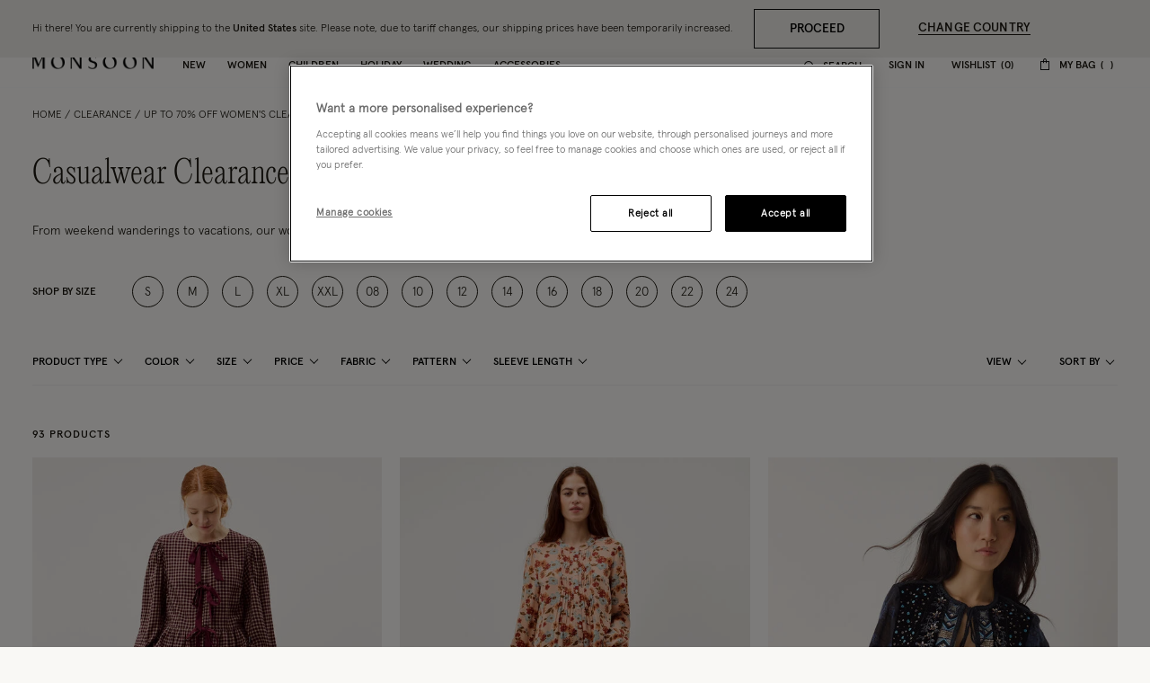

--- FILE ---
content_type: application/javascript; charset=utf-8
request_url: https://cdn-eu.dynamicyield.com/api/9878182/api_dynamic.js
body_size: 8890
content:
var DYExps=DYExps||{};if(function(){var e=9878182;void 0===window.DY&&(window.DY={}),void 0===window.DY.scsec&&(window.DY.scsec=e);var r,t={1064917:{internal:!0,showOnce:!1,containsSessionStickiness:!1,containsVersionStickiness:!1,ignoreHooks:!1,displayName:(r=["MS966 | 100% | Reviews Design & UX on PDP (Dynamic Content)","tag_manager","dy-auto-embedded-object","_CurrentPage","/monsoonlondon","not_contains",".pr-snippet-stars-png","WaitForElement","MS966%20%7C%20100%25","Variation%201","%20%20%20%20%20%20var%20styles%20=%20%60%0A%20%20%20%20%20%20.b-pdp%20.b-rating%20.pr-snippet%20.pr-snippet-stars-png%7B%0A%20%20%20%20%20%20%20%20%20%20cursor:%20pointer;%0A%20%20%20%20%20%20%7D%0A%20%20%20%20%20%20.b-reviews%20%7B%0A%20%20%20%20%20%20%20%20%20%20position:%20fixed;%0A%20%20%20%20%20%20%20%20%20%20right:%200;%0A%20%20%20%20%20%20%20%20%20%20left:%200;%20%20%20%20%0A%20%20%20%20%20%20%20%20%20%20top:%200;%0A%20%20%20%20%20%20%20%20%20%20bottom:%200;%0A%20%20%20%20%20%20%20%20%20%20z-index:%2099;%0A%20%20%20%20%20%20%20%20%20%20width:%20100%25;%0A%20%20%20%20%20%20%20%20%20%20display:%20none;%0A%20%20%20%20%20%20%20%20%20%20justify-content:%20flex-end;%0A%20%20%20%20%20%20%7D%0A%20%20%20%20%20%20.b-reviews%20.custReviewOverlay%7B%20%20%20%20%0A%20%20%20%20%20%20%20%20%20%20background:%20rgba(0,0,0,0.5);%0A%20%20%20%20%20%20%20%20%20%20position:%20absolute;%0A%20%20%20%20%20%20%20%20%20%20left:%200;%0A%20%20%20%20%20%20%20%20%20%20right:%200;%0A%20%20%20%20%20%20%20%20%20%20top:%200;%0A%20%20%20%20%20%20%20%20%20%20bottom:%200;%0A%20%20%20%20%20%20%7D%0A%20%20%20%20%20%20.b-reviews.show%20%7B%0A%20%20%20%20%20%20%20%20%20%20display:%20flex;%0A%20%20%20%20%20%20%7D%0A%20%20%20%20%20%20.b-reviews%20.reviews%20%7B%0A%20%20%20%20%20%20%20%20%20%20margin-bottom:%200;%0A%20%20%20%20%20%20%20%20%20%20max-width:%20350px;%0A%20%20%20%20%20%20%20%20%20%20overflow-y:%20auto;%0A%20%20%20%20%20%20%20%20%20%20padding-top:%2055px;%0A%20%20%20%20%20%20%20%20%20%20background:%20#fffbf5;%0A%20%20%20%20%20%20%20%20%20%20right:%20-350px;%0A%20%20%20%20%20%20%20%20%20%20position:%20relative;%0A%20%20%20%20%20%20%20%20%20%20-webkit-transition:%200.5s%20all;%0A%20%20%20%20%20%20%20%20%20%20-moz-transition:%200.5s%20all;%0A%20%20%20%20%20%20%20%20%20%20-ms-transition:%200.5s%20all;%0A%20%20%20%20%20%20%20%20%20%20transition:%200.5s%20all;%0A%20%20%20%20%20%20%7D%0A%20%20%20%20%20%20.b-reviews%20.reviews.open%20%7B%0A%20%20%20%20%20%20%20%20%20%20right:%200px;%0A%20%20%20%20%20%20%7D%0A%20%20%20%20%20%20.b-reviews%20.pr-review-display%20%7B%0A%20%20%20%20%20%20%20%20%20%20padding:%200%2015px;%0A%20%20%20%20%20%20%7D%0A%20%20%20%20%20%20.b-reviews%20.p-w-r%20.pr-review-snapshot%20.pr-review-snapshot-simple%20.pr-review-snapshot-snippets-headline,%0A%20%20%20%20%20%20.b-reviews%20.p-w-r%20.pr-snippet-read-and-write%20.pr-snippet-write-review-link,%0A%20%20%20%20%20%20.b-reviews%20.pr-review-snapshot%20.pr-review-snapshot-faceoff,%0A%20%20%20%20%20%20.b-reviews%20.pr-review-snapshot.pr-review-enhanced%20.pr-review-snapshot-simple%20.pr-review-snapshot-block-histogram,%0A%20%20%20%20%20%20.b-reviews%20.pr-review-display%20.pr-rd-review-header-sorts%20.pr-rd-sort-group:last-child,%0A%20%20%20%20%20%20.b-reviews%20.pr-review-display%20.pr-rd-review-total,%0A%20%20%20%20%20%20.b-reviews%20.pr-subheadline%20.pr-snippet-write-review-link,%0A%20%20%20%20%20%20.b-reviews%20.pr-subheadline%20%7B%0A%20%20%20%20%20%20%20%20%20%20display:%20none%20!important;%0A%20%20%20%20%20%20%7D%0A%20%20%20%20%20%20.b-reviews%20#pr-review-snapshot.pr-review-snapshot%7B%0A%20%20%20%20%20%20%20%20%20%20padding:%200%2015px;%0A%20%20%20%20%20%20%7D%0A%20%20%20%20%20%20.b-reviews%20.pr-review-snapshot-header%7B%0A%20%20%20%20%20%20%20%20%20%20padding:%2010px%20!important;%0A%20%20%20%20%20%20%20%20%20%20margin-bottom:%2010px;%0A%20%20%20%20%20%20%20%20%20%20position:%20fixed;%0A%20%20%20%20%20%20%20%20%20%20top:%200;%0A%20%20%20%20%20%20%20%20%20%20background:%20#fffbf5;%0A%20%20%20%20%20%20%20%20%20%20margin-left:%20-15px;%0A%20%20%20%20%20%20%20%20%20%20margin-right:%200px;%0A%20%20%20%20%20%20%20%20%20%20z-index:%209;%0A%20%20%20%20%20%20%20%20%20%20max-width:%20350px;%0A%20%20%20%20%20%20%20%20%20%20width:%20100%25;%0A%20%20%20%20%20%20%20%20%20%20right:%20-350px;%0A%20%20%20%20%20%20%20%20%20%20-webkit-transition:%200.5s%20all;%0A%20%20%20%20%20%20%20%20%20%20-moz-transition:%200.5s%20all;%0A%20%20%20%20%20%20%20%20%20%20-ms-transition:%200.5s%20all;%0A%20%20%20%20%20%20%20%20%20%20transition:%200.5s%20all;%0A%20%20%20%20%20%20%7D%0A%20%20%20%20%20%20%0A%20%20%20%20%20%20.b-reviews%20.reviews.open%20.pr-review-snapshot-header%7B%0A%20%20%20%20%20%20%20%20%20%20right:%200px;%0A%20%20%20%20%20%20%7D%0A%20%20%20%20%20%20.b-reviews%20.pr-review-snapshot-header%20.pr-review-snapshot-header-intro%7B%0A%20%20%20%20%20%20%20%20%20%20justify-content:%20center%20!important;%0A%20%20%20%20%20%20%20%20%20%20margin:%200%200%200px;%0A%20%20%20%20%20%20%7D%0A%20%20%20%20%20%20.b-reviews%20.pr-review-snapshot-snippets%7B%0A%20%20%20%20%20%20%20%20%20%20width:%20100%25;%0A%20%20%20%20%20%20%7D%0A%20%20%20%20%20%20.b-reviews%20.pr-review-snapshot-snippets%20.pr-snippet%7B%0A%20%20%20%20%20%20%20%20%20%20display:%20flex;%0A%20%20%20%20%20%20%20%20%20%20align-items:%20center;%0A%20%20%20%20%20%20%20%20%20%20justify-content:%20center;%0A%20%20%20%20%20%20%20%20%20%20margin:%200%200%200;%0A%20%20%20%20%20%20%7D%0A%20%20%20%20%20%20.b-reviews%20.pr-review-snapshot-snippets%20.pr-snippet%20.pr-snippet-stars%20.pr-snippet-rating-decimal%7B%0A%20%20%20%20%20%20%20%20%20%20display:%20block;%0A%20%20%20%20%20%20%20%20%20%20border:%200;%0A%20%20%20%20%20%20%20%20%20%20background:%20transparent;%0A%20%20%20%20%20%20%7D%0A%20%20%20%20%20%20.b-reviews%20.pr-review-snapshot-snippets%20.pr-snippet-review-count%7B%0A%20%20%20%20%20%20%20%20%20%20margin:%200%200%200%200%20!important;%0A%20%20%20%20%20%20%20%20%20%20padding-left:%205px;%0A%20%20%20%20%20%20%20%20%20%20border-left:%201px%20solid%20#000;%0A%20%20%20%20%20%20%7D%0A%20%20%20%20%20%20.b-reviews%20.pr-review-snapshot-simple%20%7B%0A%20%20%20%20%20%20%20%20%20%20width:%20100%25;%0A%20%20%20%20%20%20%20%20%20%20flex-wrap:%20wrap;%0A%20%20%20%20%20%20%20%20%20%20flex-direction:%20column%20!important;%0A%20%20%20%20%20%20%20%20%20%20background:%20#f3e7d5;%0A%20%20%20%20%20%20%20%20%20%20padding:%2015px;%0A%20%20%20%20%20%20%20%20%20%20margin:%2010px%200%2015px%20!important;%0A%20%20%20%20%20%20%7D%0A%20%20%20%20%20%20.b-reviews%20.pr-review-snapshot-simple%20.pr-snippet-reco-to-friend%7B%0A%20%20%20%20%20%20%20%20%20%20text-align:%20center;%0A%20%20%20%20%20%20%7D%0A%20%20%20%20%20%20.b-reviews%20.pr-review-display%20.pr-rd-main-header-with-filters%7B%0A%20%20%20%20%20%20%20%20%20%20display:%20flex;%0A%20%20%20%20%20%20%20%20%20%20align-items:%20center;%0A%20%20%20%20%20%20%20%20%20%20justify-content:%20center;%0A%20%20%20%20%20%20%20%20%20%20padding:%200%20!important;%0A%20%20%20%20%20%20%20%20%20%20margin-left:%20-5px;%0A%20%20%20%20%20%20%20%20%20%20margin-right:%207px;%0A%20%20%20%20%20%20%20%20%20%20flex-wrap:%20wrap;%0A%20%20%20%20%20%20%7D%0A%20%20%20%20%20%20.b-reviews%20.pr-review-display%20.pr-rd-review-header-contents%7B%0A%20%20%20%20%20%20%20%20%20%20padding:%200%205px%20!important;%0A%20%20%20%20%20%20%20%20%20%20background:%20transparent%20!important;%0A%20%20%20%20%20%20%7D%0A%20%20%20%20%20%20.b-reviews%20.pr-review-display%20.pr-rd-review-header-sorts%7B%0A%20%20%20%20%20%20%20%20%20%20padding:%200%205px%20!important;%0A%20%20%20%20%20%20%7D%0A%20%20%20%20%20%20.b-reviews%20.pr-review-display%20.pr-rd-search-container%7B%0A%20%20%20%20%20%20%20%20%20%20margin:%200;%0A%20%20%20%20%20%20%20%20%20%20width:%20100%25%20!important;%0A%20%20%20%20%20%20%7D%0A%20%20%20%20%20%20.b-reviews%20.pr-review-display%20.pr-rd-review-header-sorts%20.pr-rd-sort-group%7B%0A%20%20%20%20%20%20%20%20%20%20padding-right:%200%20!important;%0A%20%20%20%20%20%20%20%20%20%20width:%20100%25%20!important;%0A%20%20%20%20%20%20%7D%0A%20%20%20%20%20%20.b-reviews%20.pr-review-display%20.pr-rd-review-header-sorts%20.pr-rd-sort-group%20#pr-rd-sort-by%7B%0A%20%20%20%20%20%20%20%20%20%20padding:%206px%2010px%206px%204px%20!important;%0A%20%20%20%20%20%20%20%20%20%20width:%20100%25%20!important;%0A%20%20%20%20%20%20%7D%0A%20%20%20%20%20%20.b-reviews%20.pr-review%20.pr-rd-star-rating%20.pr-rating-stars%20.pr-star-v4%7B%0A%20%20%20%20%20%20%20%20%20%20width:%2015px!important;%0A%20%20%20%20%20%20%20%20%20%20height:%2015px!important;%0A%20%20%20%20%20%20%7D%0A%20%20%20%20%20%20.b-reviews%20.pr-review%20%7B%0A%20%20%20%20%20%20%20%20%20%20padding:%200;%0A%20%20%20%20%20%20%20%20%20%20position:%20relative;%0A%20%20%20%20%20%20%7D%0A%20%20%20%20%20%20.b-reviews%20#pr-review-display%20.pr-review%20.pr-rd-review-headline,%20%0A%20%20%20%20%20%20.b-reviews%20#pr-review-display%20.pr-review%20.pr-rd-review-headline,%20%0A%20%20%20%20%20%20.b-reviews%20#pr-review-display%20.pr-review%20.pr-rd-review-headline,%20%0A%20%20%20%20%20%20.b-reviews%20#pr-review-display%20.pr-review%20.pr-rd-review-headline%7B%0A%20%20%20%20%20%20%20%20%20%20margin:%200%20!important;%20%20%20%20%0A%20%20%20%20%20%20%7D%0A%20%20%20%20%20%20.b-reviews%20#pr-review-display%20.pr-review%20.pr-rd-review-headline:focus,%20%0A%20%20%20%20%20%20.b-reviews%20#pr-review-display%20.pr-review%20.pr-rd-review-headline:focus,%20%0A%20%20%20%20%20%20.b-reviews%20#pr-review-display%20.pr-review%20.pr-rd-review-headline:focus,%20%0A%20%20%20%20%20%20.b-reviews%20#pr-review-display%20.pr-review%20.pr-rd-review-headline:focus%7B%0A%20%20%20%20%20%20%20%20%20%20outline:%20none;%0A%20%20%20%20%20%20%20%20%20%20border:%200px;;%0A%20%20%20%20%20%20%20%20%20%20box-shadow:%20none%20!important;%0A%20%20%20%20%20%20%7D%0A%20%20%20%20%20%20.b-reviews%20.pr-review%20.pr-rd-reviewer-details%20.pr-rd-author-submission-date%7B%0A%20%20%20%20%20%20%20%20%20%20position:%20absolute;%0A%20%20%20%20%20%20%20%20%20%20right:%200;%0A%20%20%20%20%20%20%20%20%20%20top:%200;%0A%20%20%20%20%20%20%7D%0A%20%20%20%20%20%20.b-reviews%20.pr-review%20.pr-rd-reviewer-details%20.pr-rd-author-location,%0A%20%20%20%20%20%20.b-reviews%20.pr-review%20.pr-rd-bottomline%20.pr-rd-bold,%0A%20%20%20%20%20%20.b-reviews%20.pr-review%20.pr-rd-reviewer-details%20.pr-rd-author-submission-date%20.pr-rd-bold%7B%0A%20%20%20%20%20%20%20%20%20%20display:%20none;%0A%20%20%20%20%20%20%7D%0A%20%20%20%20%20%20.b-reviews%20.pr-review%20.pr-rd-reviewer-details%20.pr-rd-author-submission-date%20time,%0A%20%20%20%20%20%20.b-reviews%20.pr-review%20.pr-rd-bottomline%20span%20%7B%0A%20%20%20%20%20%20%20%20%20%20color:%20#000%20!important;%0A%20%20%20%20%20%20%20%20%20%20font-weight:%20700;%0A%20%20%20%20%20%20%7D%0A%20%20%20%20%20%20.b-reviews%20.pr-review%20.pr-rd-description%20%7B%0A%20%20%20%20%20%20%20%20%20%20width:%20100%25%20!important;%0A%20%20%20%20%20%20%7D%0A%20%20%20%20%20%20.b-reviews%20.pr-review%20.pr-rd-footer%7B%0A%20%20%20%20%20%20%20%20%20%20padding-bottom:%2010px;%0A%20%20%20%20%20%20%20%20%20%20border-bottom:%201px%20solid%20#ccc;%0A%20%20%20%20%20%20%7D%0A%20%20%20%20%20%20.b-reviews%20.pr-review%20.pr-rd-footer%20.pr-rd-helpful-action-group%7B%0A%20%20%20%20%20%20%20%20%20%20display:%20flex;%0A%20%20%20%20%20%20%20%20%20%20flex-wrap:%20wrap;%0A%20%20%20%20%20%20%20%20%20%20align-items:%20center;%0A%20%20%20%20%20%20%20%20%20%20justify-content:%20space-between;%0A%20%20%20%20%20%20%7D%0A%20%20%20%20%20%20.b-reviews%20.pr-review%20.pr-rd-footer%20.pr-rd-helpful-action-group%20.pr-rd-helpful-action-legend%7B%0A%20%20%20%20%20%20%20%20%20%20flex-basis:%20100%25;%0A%20%20%20%20%20%20%20%20%20%20width:%20100%25;%0A%20%20%20%20%20%20%7D%0A%20%20%20%20%20%20.b-reviews%20.pr-review%20.pr-rd-footer%20.pr-rd-helpful-action-group%20.pr-rd-flag-review-container%20.pr-rd-flag-review-btn%7B%0A%20%20%20%20%20%20%20%20%20%20color:%20#000;%0A%20%20%20%20%20%20%7D%0A%20%20%20%20%20%20.b-reviews%20.pr-review%20.pr-rd-description.pr-rd-content-block%20.pr-rd-review-product,%0A%20%20%20%20%20%20.b-reviews%20.pr-review%20.pr-rd-side-content-block%20+%20.pr-rd-review-product%7B%0A%20%20%20%20%20%20%20%20%20%20display:%20none%20!important;%0A%20%20%20%20%20%20%7D%0A%20%20%20%20%20%20.b-reviews%20.pr-review%20.pr-rd-side-content-block%20%7B%0A%20%20%20%20%20%20%20%20%20%20display:%20flex;%0A%20%20%20%20%20%20%20%20%20%20flex-direction:%20column;%0A%20%20%20%20%20%20%20%20%20%20flex-basis:%20100%25;%0A%20%20%20%20%20%20%20%20%20%20width:%20100%25%20!important;%0A%20%20%20%20%20%20%7D%0A%20%20%20%20%20%20.b-reviews%20.pr-review%20.pr-rd-header%7B%0A%20%20%20%20%20%20%20%20%20%20width:%20100%25%20!important;%0A%20%20%20%20%20%20%20%20%20%20display:%20flex;%0A%20%20%20%20%20%20%20%20%20%20flex-direction:%20column;%0A%20%20%20%20%20%20%7D%0A%20%20%20%20%20%20%0A%20%20%20%20%20%20.b-reviews%20.p-w-r%20.pr-review-snapshot%20.pr-review-snapshot-simple%20.pr-review-snapshot-block%7B%0A%20%20%20%20%20%20%20%20%20%20min-height:%20inherit;%0A%20%20%20%20%20%20%20%20%20%20padding:%200;%0A%20%20%20%20%20%20%20%20%20%20width:%20100%25;%0A%20%20%20%20%20%20%20%20%20%20border-right:%200px%20solid%20#eee;%0A%20%20%20%20%20%20%7D%0A%20%20%20%20%20%20.b-reviews%20.p-w-r%20.pr-review-snapshot%20.pr-review-snapshot-simple%20.pr-review-snapshot-block.pr-review-snapshot-block-snippet%7B%0A%20%20%20%20%20%20%20%20%20%20margin:%200%200%2010px;%0A%20%20%20%20%20%20%7D%0A%20%20%20%20%20%20.b-reviews%20.p-w-r%20.pr-review-snapshot%20.pr-review-snapshot-simple%20.pr-review-snapshot-block.pr-review-snapshot-block-recommend%7B%0A%20%20%20%20%20%20%20%20%20%20margin-bottom:%200%20!important;%0A%20%20%20%20%20%20%7D%0A%20%20%20%20%20%20.b-reviews%20.p-w-r%20.pr-review-snapshot%20.pr-review-snapshot-simple%20.pr-review-snapshot-block%20.pr-review-snapshot-recomend%7B%0A%20%20%20%20%20%20%20%20%20%20width:%20100%25;%0A%20%20%20%20%20%20%7D%0A%20%20%20%20%20%20.b-reviews%20.p-w-r%20.pr-review-snapshot%20.pr-review-snapshot-simple%20.pr-review-snapshot-block%20.pr-review-snapshot-recomend%20.pr-snippet-reco-to-friend%7B%0A%20%20%20%20%20%20%20%20%20%20display:%20flex;%0A%20%20%20%20%20%20%20%20%20%20width:%20100%25;%0A%20%20%20%20%20%20%20%20%20%20max-width:%20100%25;%0A%20%20%20%20%20%20%20%20%20%20align-items:%20flex-start;%0A%20%20%20%20%20%20%20%20%20%20justify-content:%20center;%0A%20%20%20%20%20%20%7D%0A%20%20%20%20%20%20.b-reviews%20.p-w-r%20.pr-review-snapshot%20.pr-review-snapshot-recomend%20.pr-snippet-reco-to-friend%20.pr-reco-to-friend-message%7B%0A%20%20%20%20%20%20%20%20%20%20text-align:%20left;%0A%20%20%20%20%20%20%7D%0A%20%20%20%20%20%20.b-reviews%20.p-w-r%20.pr-review-snapshot%20.pr-review-snapshot-simple%20.pr-review-snapshot-block%20.pr-review-snapshot-recomend%20.pr-snippet-reco-to-friend%20.pr-reco%7B%0A%20%20%20%20%20%20%20%20%20%20padding:%200;%0A%20%20%20%20%20%20%7D%0A%20%20%20%20%20%20.b-reviews%20.p-w-r%20.pr-review-snapshot%20.pr-review-snapshot-simple%20.pr-review-snapshot-block%20.pr-review-snapshot-recomend%20.pr-snippet-reco-to-friend%20.pr-reco%20span%7B%0A%20%20%20%20%20%20%20%20%20%20font-size:%2014px;%0A%20%20%20%20%20%20%20%20%20%20font-weight:%20600;%0A%20%20%20%20%20%20%20%20%20%20line-height:%20normal;%0A%20%20%20%20%20%20%7D%0A%20%20%20%20%20%20.b-reviews%20.p-w-r%20.pr-review-snapshot%20.pr-review-snapshot-simple%20.pr-review-snapshot-block%20.pr-review-snapshot-recomend%20.pr-snippet-reco-to-friend%20.pr-reco-to-friend-message%7B%0A%20%20%20%20%20%20%20%20%20%20text-align:%20left;%0A%20%20%20%20%20%20%20%20%20%20max-width:%20100%25;%0A%20%20%20%20%20%20%20%20%20%20font-size:%2014px;%0A%20%20%20%20%20%20%20%20%20%20font-weight:%20600;%0A%20%20%20%20%20%20%20%20%20%20padding:%200%20!important;%0A%20%20%20%20%20%20%7D%0A%20%20%20%20%20%20.b-reviews%20.pr-review-snapshot-snippets%20.pr-snippet%20.pr-snippet-stars-png%7B%0A%20%20%20%20%20%20%20%20%20%20padding:%200;%0A%20%20%20%20%20%20%20%20%20%20background:%20transparent;%20%20%20%20%0A%20%20%20%20%20%20%7D%0A%20%20%20%20%20%20.b-reviews%20.pr-review%20.pr-rd-header%20.pr-rd-star-rating%20.pr-rd-details%7B%0A%20%20%20%20%20%20%20%20%20%20position:%20absolute;%0A%20%20%20%20%20%20%20%20%20%20right:%200;%0A%20%20%20%20%20%20%20%20%20%20top:%200;%0A%20%20%20%20%20%20%20%20%20%20font-weight:%20600;%0A%20%20%20%20%20%20%20%20%20%20font-size:%2012px;%0A%20%20%20%20%20%20%7D%0A%20%20%20%20%20%20.b-reviews%20.pr-review%20.pr-rd-header%20.pr-rd-star-rating%20.pr-rd-details%20time%7B%0A%20%20%20%20%20%20%20%20%20%20color:%20#000%20!important;%0A%20%20%20%20%20%20%7D%0A%20%20%20%20%20%20.b-reviews%20.pr-review%20.pr-rd-header%20.pr-rd-star-rating%20.pr-rd-details%20.pr-rd-bold%7B%0A%20%20%20%20%20%20%20%20%20%20display:%20none;%0A%20%20%20%20%20%20%7D%0A%20%20%20%20%20%20.b-reviews%20.pr-review%20.pr-rd-description%20.pr-rd-side-content-block%7B%0A%20%20%20%20%20%20%20%20%20%20position:%20relative;%0A%20%20%20%20%20%20%20%20%20%20right:%20auto;%0A%20%20%20%20%20%20%20%20%20%20padding:%200%20!important;%0A%20%20%20%20%20%20%7D%0A%20%20%20%20%20%20.b-reviews%20.pr-read-review%20.pr-rd-inner-side-content-block%20.pr-rd-reviewer-type%20%7B%0A%20%20%20%20%20%20%20%20%20%20display:%20inherit;%0A%20%20%20%20%20%20%7D%0A%20%20%20%20%20%20.b-reviews%20.pr-read-review%20.pr-rd-inner-side-content-block%20.pr-rd-reviewer-type%20.pr-rd-badging-text%7B%0A%20%20%20%20%20%20%20%20%20%20display:%20inline;%0A%20%20%20%20%20%20%7D%0A%20%20%20%20%20%20.b-reviews%20.pr-review%20.pr-rd-footer%20%7B%0A%20%20%20%20%20%20%20%20%20%20width:%20100%25%20!important;%0A%20%20%20%20%20%20%7D%0A%20%20%20%20%20%20.b-reviews%20.pr-review%20.pr-rd-footer%20.pr-rd-helpful-action%7B%0A%20%20%20%20%20%20%20%20%20%20margin:%200;%0A%20%20%20%20%20%20%7D%0A%20%20%20%20%20%20.b-reviews%20.pr-review%20.pr-rd-footer%20.pr-rd-helpful-action%20.pr-rd-helpful-action-btn-group%7B%0A%20%20%20%20%20%20%20%20%20%20margin:%200%20!important;%0A%20%20%20%20%20%20%20%20%20%20margin-left:%20-8px%20!important;%0A%20%20%20%20%20%20%7D%0A%20%20%20%20%20%20.b-reviews%20.pr-review%20.pr-rd-footer%20.pr-rd-helpful-action%20.pr-rd-helpful-action-btn-group%20.pr-helpful-btn%7B%0A%20%20%20%20%20%20%20%20%20%20padding:%208px;%0A%20%20%20%20%20%20%20%20%20%20border:%200px%20!important;%0A%20%20%20%20%20%20%20%20%20%20margin:%200;%0A%20%20%20%20%20%20%7D%0A%20%20%20%20%20%20.b-reviews%20.p-w-r%20.pr-read-review%20.pr-rd-reviewer-type,%20%0A%20%20%20%20%20%20.b-reviews%20.p-w-r%20.pr-review-display%20.pr-rd-reviewer-type%7B%0A%20%20%20%20%20%20%20%20%20%20display:%20inherit%20!important;%0A%20%20%20%20%20%20%20%20%20%20width:%20100%25;%0A%20%20%20%20%20%20%7D%0A%20%20%20%20%20%20.pr-review-display%20#pr-rd-main-header%20.pr-rd-review-header-contents%20.pr-rd-search-container%20.pr-rd-search-reviews-input%20input%7B%0A%20%20%20%20%20%20%20%20%20%20padding-right:%205px;%0A%20%20%20%20%20%20%7D%0A%20%20%20%20%20%20.pr-review-display%20#pr-rd-main-header%20.pr-rd-review-header-contents%20.pr-rd-search-container%20.pr-rd-search-reviews-input%20.pr-rd-search-reviews-clear-button%7B%0A%20%20%20%20%20%20%20%20%20%20right:%200;%0A%20%20%20%20%20%20%7D%0A%20%20%20%20%20%20.b-reviews%20.pr-review%20.pr-rd-footer%20.pr-rd-side-content-block.pr-rd-right%7B%0A%20%20%20%20%20%20%20%20%20%20display:%20flex;%0A%20%20%20%20%20%20%20%20%20%20flex-direction:%20row;%0A%20%20%20%20%20%20%20%20%20%20justify-content:%20space-between;%0A%20%20%20%20%20%20%20%20%20%20align-content:%20space-between;%0A%20%20%20%20%20%20%7D%0A%20%20%20%20%20%20.b-reviews%20.pr-review%20.pr-rd-footer%20.pr-rd-side-content-block.pr-rd-right%20.pr-rd-reviewer-details,%0A%20%20%20%20%20%20.b-reviews%20.pr-review%20.pr-rd-footer%20.pr-rd-side-content-block.pr-rd-right%20.pr-rd-reviewer-type.pr-verified_buyer%7B%0A%20%20%20%20%20%20%20%20%20%20width:%20auto;%0A%20%20%20%20%20%20%7D%0A%20%20%20%20%20%20.custReviewClose%20%7B%0A%20%20%20%20%20%20%20%20%20%20display:%20block;%0A%20%20%20%20%20%20%20%20%20%20width:%2020px;%0A%20%20%20%20%20%20%20%20%20%20height:%2020px;%0A%20%20%20%20%20%20%20%20%20%20position:%20absolute;%0A%20%20%20%20%20%20%20%20%20%20background:%20transparent;%0A%20%20%20%20%20%20%20%20%20%20top:%2036%25;%0A%20%20%20%20%20%20%20%20%20%20right:%2015px;%0A%20%20%20%20%20%20%20%20%20%20margin-top:%20-10px%20!important;%0A%20%20%20%20%20%20%20%20%20%20-webkit-transform:%20rotate(45deg);%0A%20%20%20%20%20%20%20%20%20%20-moz-transform:%20rotate(45deg);%0A%20%20%20%20%20%20%20%20%20%20-ms-transform:%20rotate(45deg);%0A%20%20%20%20%20%20%20%20%20%20transform:%20rotate(45deg);%0A%20%20%20%20%20%20%20%20%20%20cursor:%20pointer;%0A%20%20%20%20%20%20%7D%0A%20%20%20%20%20%20.custReviewClose:after,%20.custReviewClose:before%20%7B%0A%20%20%20%20%20%20%20%20%20%20content:%20''%20!important;%0A%20%20%20%20%20%20%20%20%20%20background:%20#000;%0A%20%20%20%20%20%20%20%20%20%20position:%20absolute;%0A%20%20%20%20%20%20%20%20%20%20left:%2050%25;%0A%20%20%20%20%20%20%20%20%20%20top:%2050%25;%0A%20%20%20%20%20%20%20%20%20%20display:%20block;%0A%20%20%20%20%20%20%7D%0A%20%20%20%20%20%20.custReviewClose:after%7B%0A%20%20%20%20%20%20%20%20%20%20width:%2020px;%0A%20%20%20%20%20%20%20%20%20%20height:%201px;%0A%20%20%20%20%20%20%20%20%20%20margin-left:%20-10px;%0A%20%20%20%20%20%20%20%20%20%20margin-top:%20-0.5px;%0A%20%20%20%20%20%20%7D%20%0A%20%20%20%20%20%20.custReviewClose:before%20%7B%0A%20%20%20%20%20%20%20%20%20%20width:%201px;%0A%20%20%20%20%20%20%20%20%20%20height:%2020px;%0A%20%20%20%20%20%20%20%20%20%20margin-left:%20-0.5px;%0A%20%20%20%20%20%20%20%20%20%20margin-top:%20-10px;%0A%20%20%20%20%20%20%7D%0A%20%20%20%20%20%20#pr-review-display%20#pr-rd-main-header%20#pr-review-filter-section%20~%20.pr-accessible-text%20%7B%0A%20%20%20%20%20%20%20%20%20%20display:%20block;%0A%20%20%20%20%20%20%20%20%20%20width:%20auto;%0A%20%20%20%20%20%20%20%20%20%20height:%20auto;%0A%20%20%20%20%20%20%20%20%20%20position:%20relative;%0A%20%20%20%20%20%20%7D%0A%20%20%20%20%20%20.b-reviews%20.p-w-r%20.pr-review-snapshot.pr-snapshot-mobile%20.pr-review-snapshot-simple%20.pr-checkbox-icon%7B%0A%20%20%20%20%20%20%20%20%20%20padding-top:%200;%0A%20%20%20%20%20%20%7D%0A%20%20%20%20%20%20.b-reviews%20.pr-review-display%20.pr-rd-main-header-with-filters%20.pr-rd-review-header-contents,%0A%20%20%20%20%20%20.b-reviews%20.pr-review-display%20.pr-rd-main-header-with-filters%20.pr-rd-review-header-sorts%7B%0A%20%20%20%20%20%20%20%20%20%20width:%20100%25;%0A%20%20%20%20%20%20%7D%0A%20%20%20%20%20%20.b-reviews%20.pr-review-display%20.pr-review-filter-info-bar%7B%0A%20%20%20%20%20%20%20%20%20%20width:%20100%25;%0A%20%20%20%20%20%20%20%20%20%20padding:%200%205px;%0A%20%20%20%20%20%20%20%20%20%20margin-top:%2010px;%0A%20%20%20%20%20%20%20%20%20%20margin-bottom:%200px;%0A%20%20%20%20%20%20%7D%0A%20%20%20%20%20%20.b-reviews%20.pr-review-display%20.pr-rd-review-header-sorts%20,%0A%20%20%20%20%20%20.b-reviews%20.pr-review-display%20.pr-rd-review-header-contents%7B%0A%20%20%20%20%20%20%20%20%20%20width:%2050%25%20!important;%0A%20%20%20%20%20%20%7D%0A%20%20%20%20%20%20.custWriteReviewBtn%7B%0A%20%20%20%20%20%20%20%20%20%20color:%20#101010%20!important;%0A%20%20%20%20%20%20%20%20%20%20font-family:%20apercu%20pro%20light%20!important;%0A%20%20%20%20%20%20%20%20%20%20margin:%200%20auto%20!important;%0A%20%20%20%20%20%20%20%20%20%20display:%20block;%0A%20%20%20%20%20%20%20%20%20%20text-align:%20center;%0A%20%20%20%20%20%20%20%20%20%20width:%2090px;%0A%20%20%20%20%20%20%20%20%20%20clear:%20both;%0A%20%20%20%20%20%20%20%20%20%20cursor:%20pointer%20!important;%0A%20%20%20%20%20%20%20%20%20%20font-style:%20normal%20!important;%0A%20%20%20%20%20%20%20%20%20%20font-weight:%20400%20!important;%0A%20%20%20%20%20%20%20%20%20%20font-size:%2014px%20!important;%0A%20%20%20%20%20%20%20%20%20%20line-height:%2020px%20!important;%0A%20%20%20%20%20%20%20%20%20%20letter-spacing:%200;%0A%20%20%20%20%20%20%20%20%20%20text-decoration:%20underline%20!important;%0A%20%20%20%20%20%20%7D%0A%20%20%20%20%20%20.custWriteReviewBtn:hover%7B%0A%20%20%20%20%20%20%20%20%20%20text-decoration:%20none%20!important;%0A%20%20%20%20%20%20%7D%0A%20%20%20%20%20%20.b-reviews%20.pr-review-snapshot.pr-snapshot-mobile%20.pr-review-snapshot-simple%20.pr-snippet-reco-to-friend-percent%7B%0A%20%20%20%20%20%20%20%20%20%20display:%20flex%20!important;%0A%20%20%20%20%20%20%7D%0A%20%20%20%20%20%20%0A%20%20%20%20%20%20.b-reviews%20.pr-read-review%20.pr-rd-pagination,%20%0A%20%20%20%20%20%20.b-reviews%20.pr-review-display%20.pr-rd-pagination%7B%0A%20%20%20%20%20%20%20%20%20%20border-bottom:%200;%0A%20%20%20%20%20%20%7D%0A%20%20%20%20%20%20%0A%20%20%20%20%20%20.b-reviews%20.p-w-r%20.pr-review-snapshot%20.pr-review-snapshot-block%7B%0A%20%20%20%20%20%20%20%20padding:0%20!important;%0A%20%20%20%20%20%20%7D%0A%20%20%20%20%20%20%0A%20%20%20%20%20%20.pr-rd-description-text%7B%0A%20%20%20%20%20%20%20%20font-size:unset%20!important;%0A%20%20%20%20%20%20%7D%0A%20%20%20%20%20%20%0A%20%20%20%20%20%20.b-reviews%20.p-w-r%20.pr-review-display%20.pr-rd-main-header-with-filters%20.pr-rd-search-container%20input%7B%0A%20%20%20%20%20%20%20%20border:1px%20solid%20#8c8c8c%20!important;%0A%20%20%20%20%20%20%7D%0A%20%20%20%20%20%20%0A%20%20%20%20%20%20.b-reviews%20.p-w-r%20.pr-headline%7B%0A%20%20%20%20%20%20%20%20font-size:21px%20!important;%0A%20%20%20%20%20%20%7D%0A%20%20%20%20%20%20%0A%20%20%20%20%20%20.b-reviews%20.p-w-r%20.pr-rd-inner-content-block%20span:last-child%7B%0A%20%20%20%20%20%20%20%20font-size:14px%20!important;%0A%20%20%20%20%20%20%7D%0A%20%20%20%20%20%20%0A%20%20%20%20%20%20.b-reviews%20.p-w-r%20.pr-review%20.pr-rd-bold%7B%0A%20%20%20%20%20%20%20%20font-size:14px%20!important;%0A%20%20%20%20%20%20%7D%0A%20%20%20%20%20%20%0A%20%20%20%20%20%20.b-reviews%20.p-w-r%20.pr-helpful-btn%7B%0A%20%20%20%20%20%20%20%20background-color:unset%20!important;%0A%20%20%20%20%20%20%7D%0A%20%20%20%20%20%20%60%0A%20%20%20%20%20%20%0A%20%20%20%20%20%20var%20styleSheet%20=%20document.createElement(%22style%22)%0A%20%20%20%20%20%20styleSheet.innerText%20=%20styles%0A%20%20%20%20%20%20document.head.appendChild(styleSheet)%0A%20%20%20%20%20%20%0A%20%20%20%20%20%20%0A%20%20%20%20%20%20window.dataLayer%20=%20window.dataLayer%20%7C%7C%20%5B%5D;%0A%20%20%20%20%20%20dataLayer.push(%7B%0A%20%20%20%20%20%20%20%20'event':%20'DY%20Event',%0A%20%20%20%20%20%20%20%20'eventCategory':%20'Conversio%20CRO',%0A%20%20%20%20%20%20%20%20'eventAction':%20'MS966%20%7C%20Event%20Tracking',%0A%20%20%20%20%20%20%20%20'eventLabel':%20'MS966%20(Personalisation)%20%7C%20Click%20reviews%20stars'%0A%20%20%20%20%20%20%7D);%0A%20%20%20%20%20%20%0A%20%20%20%20%20%20var%20waitForJQuery%20=%20setInterval(function()%20%7B%0A%20%20%20%20%20%20%20%20%20%20if%20(typeof%20$%20!=%20'undefined')%20%7B%0A%20%20%20%20%20%20%20%20%20%20%20%20%20//begin%20experience%20code%0A%20%20%20%20%20%20%20%20%20%20%20%20%20setTimeout(function()%7B%0A%20%20%20%20%20%20%20%20%20%20%20%20%20updateReviewContent();%0A%20%20%20%20%20%20%20%20%20%20%7D,%202000);%0A%20%20%20%20%20%20%20%20%20%20%0A%20%20%20%20%20%20%20%20%20%20function%20updateReviewContent()%7B%0A%20%20%20%20%20%20%20%20%20%20%20%20%20%20//add%20header%20cross%20icon%20%0A%20%20%20%20%20%20%20%20%20%20%20%20%20%20if($(%22.custReviewClose%22).length%20==%200)%7B%0A%20%20%20%20%20%20%20%20%20%20%20%20%20%20%20%20$('%3Cdiv%20class=%22custReviewClose%22%3E%3C/div%3E').appendTo('.b-reviews%20.pr-review-snapshot-header');%0A%20%20%20%20%20%20%20%20%20%20%20%20%20%20%7D%0A%20%20%20%20%20%20%20%20%20%20%20%20%20%20%0A%20%20%20%20%20%20%20%20%20%20%20%20%20%20//add%20Write%20a%20review%20CTA%0A%20%20%20%20%20%20%20%20%20%20%20%20%20%20if($(%22.custWriteReviewBtn%22).length%20==%200)%7B%0A%20%20%20%20%20%20%20%20%20%20%20%20%20%20%20%20$('%3Ca%20class=%22custWriteReviewBtn%22%3EWrite%20a%20review%3C/a%3E').insertAfter(%22.b-reviews%20.p-w-r%20.pr-review-snapshot%20.pr-review-snapshot-simple%20.pr-review-snapshot-block%20.pr-review-snapshot-recomend%22);%0A%20%20%20%20%20%20%20%20%20%20%20%20%20%20%7D%0A%20%20%20%20%20%20%0A%20%20%20%20%20%20%20%20%20%20%20%20%20%20//add%20overlay%20div%0A%20%20%20%20%20%20%20%20%20%20%20%20%20%20if($(%22.custReviewOverlay%22).length%20==%200)%7B%0A%20%20%20%20%20%20%20%20%20%20%20%20%20%20%20%20$('%3Cdiv%20class=%22custReviewOverlay%22%3E%3C/div%3E').prependTo('.b-reviews');%0A%20%20%20%20%20%20%20%20%20%20%20%20%20%20%7D%0A%20%20%20%20%20%20%20%20%20%20%20%20%20%20%0A%20%20%20%20%20%20%20%20%20%20%20%20//update%20heading%0A%20%20%20%20%20%20%20%20%20%20%20%20$(%22.pr-review-snapshot-header-intro%20.pr-headline%22).text(%22Reviews%22);%0A%20%20%20%20%20%20%0A%20%20%20%20%20%20%20%20%20%20%20%20$(%22.b-reviews%20.p-w-r%20.pr-review-snapshot%20.pr-review-snapshot-simple%20.pr-review-snapshot-block%20.pr-review-snapshot-recomend%20.pr-snippet-reco-to-friend%20.pr-reco-to-friend-message%22).text(%22would%20recommend%20this%20to%20a%20friend%22);%0A%20%20%20%20%20%20%0A%20%20%20%20%20%20%20%20%20%20%20%20%20%20$(%20%22.p-w-r%20.pr-read-review%20.pr-review,%20.p-w-r%20.pr-review-display%20.pr-review%22%20).each(function(%20index%20)%20%7B%0A%20%20%20%20%20%20%20%20%20%20%20%20%20%20var%20strSubmissionDateElement%20%20%09=%20$(%20this%20).find(%22.pr-rd-author-submission-date%22);%20%0A%20%20%20%20%20%20%20%20%20%20%20%20%20%20var%20strElementToAppend%20%20%09%09=%20$(this).find(%22.pr-snippet-stars-png%22)%0A%20%20%20%20%20%20%20%20%20%20%20%20%20%20$(strSubmissionDateElement).appendTo(strElementToAppend);%0A%20%20%20%20%20%20%20%20%0A%20%20%20%20%20%20%20%20%20%20%20%20%20%20if($(%20this%20).find('.pr-rd-side-content-block').length%20%3E%200%20&&%20$(%20this%20).find('.pr-rd-helpful-action').length%20%3E%200)%7B%0A%20%20%20%20%20%20%20%20%20%20%20%20%20%20%20%20var%20strAuthBy%20%09%09=%20$(%20this%20).find('.pr-rd-side-content-block');%0A%20%20%20%20%20%20%20%20%20%20%20%20%20%20%20%20var%20strHelpAction%20%09=%20$(%20this%20).find('.pr-rd-helpful-action');%0A%20%20%20%20%20%20%20%20%20%20%20%20%20%20%20%20$(strAuthBy).insertBefore(strHelpAction);%0A%20%20%20%20%20%20%20%20%20%20%20%20%20%20%7D%09%0A%20%20%20%20%20%20%20%20%20%20%20%20%20%20%7D);%0A%20%20%20%20%20%20%20%20%20%20%7D%0A%20%20%20%20%20%20%0A%20%20%20%20%20%20%0A%20%20%20%20%20%20%20%20//On%20review%20filter%20change%0A%20%20%20%20%20%20%20%20$(document).on(%22change%22,%20%22.b-reviews%20.pr-review-display%20.pr-rd-review-header-sorts%20.pr-rd-sort-group%20#pr-rd-sort-by%22,%20function()%7B%0A%20%20%20%20%20%20%20%20%20%20%20%20setTimeout(function()%7B%0A%20%20%20%20%20%20%20%20%20%20%20%20%20%20updateReviewContent();%0A%20%20%20%20%20%20%20%20%20%20%20%20%7D,%20500);%0A%20%20%20%20%20%20%20%20%7D);%0A%20%20%20%20%20%20%0A%20%20%20%20%20%20%20%20%20%20//On%20star%20rating%20and%20reviews%20click%0A%20%20%20%20%20%20//%20get%20all%20elements%20with%20the%20specified%20class%20names%20and%20add%20a%20click%20event%20listener%0A%20%20%20%20%20%20setTimeout(function()%7B%0A%20%20%20%20%20%20%20%20%20%20%20%20%20%20let%20elements%20=%20document.querySelectorAll(%22.p-w-r%20.pr-snippet-stars-reco-inline.pr-snippet-compact,%20.b-rating%20.p-w-r%20.pr-snippet-read-and-write,%20.b-pdp%20.b-rating%20.pr-snippet%20.pr-snippet-stars-png%22);%0A%20%20%20%20%20%20console.log(elements)%0A%20%20%20%20%20%20for%20(var%20i%20=%200;%20i%20%3C%20elements.length;%20i++)%20%7B%0A%20%20%20%20%20%20%20%20elements%5Bi%5D.addEventListener(%22click%22,%20function()%20%7B%0A%20%20%20%20%20%20%20%20%20%20//%20check%20if%20the%20review%20count%20is%20not%20%E2%80%9CNo%20Reviews%E2%80%9D%0A%20%20%20%20%20%20%20%20%20%20if%20(document.querySelector(%22.b-rating%20.p-w-r%20.pr-snippet-review-count%22).textContent.trim()%20!==%20%22No%20Reviews%22)%20%7B%0A%20%20%20%20%20%20%20%20%20%20%20%20updateReviewContent();%0A%20%20%20%20%20%20%20%20%20%20%20%20console.log('this%20is%20adding%20a%20show%20class')%0A%20%20%20%20%20%20%20%20%20%20%20%20//%20add%20%E2%80%9Cshow%E2%80%9D%20class%20to%20the%20%E2%80%9Cb-reviews%E2%80%9D%20element%0A%20%20%20%20%20%20%20%20%20%20%20%20document.querySelector(%22.b-reviews%22).classList.add(%22show%22);%0A%20%20%20%20%20%20%20%20%20%20%20%20setTimeout(function()%20%7B%0A%20%20%20%20%20%20%20%20%20%20%20%20%20%20//%20add%20%E2%80%9Copen%E2%80%9D%20class%20to%20the%20%E2%80%9Creviews%E2%80%9D%20element%20after%2050%20milliseconds%0A%20%20%20%20%20%20%20%20%20%20%20%20%20%20console.log('this%20should%20open%20the%20reviews')%0A%20%20%20%20%20%20%20%20%20%20%20%20%20%20document.querySelector(%22.b-reviews%20.reviews%22).classList.add(%22open%22);%0A%20%20%20%20%20%20%20%20%20%20%20%20%7D,%2050);%0A%20%20%20%20%20%20%20%20%20%20%7D%0A%20%20%20%20%20%20%20%20%7D);%0A%20%20%20%20%20%20%7D%0A%20%20%20%20%20%20%20%20%20%20%20%20%7D,%201500);%0A%20%20%20%20%20%20%0A%20%20%20%20%20%20%0A%20%20%20%20%20%20%0A%20%20%20%20%20%20%20%20//On%20close%20CTA%20click%0A%20%20%20%20%20%20document.addEventListener(%22click%22,%20function(event)%20%7B%0A%20%20%20%20%20%20%20%20if%20(event.target.matches(%22#pr-reviewdisplay%20.custReviewClose,%20.custReviewOverlay%22))%20%7B%0A%20%20%20%20%20%20%20%20%20%20document.querySelectorAll(%22.b-reviews%20.reviews%22).forEach(function(elem)%20%7B%0A%20%20%20%20%20%20%20%20%20%20%20%20elem.classList.remove(%22open%22);%0A%20%20%20%20%20%20%20%20%20%20%7D);%0A%20%20%20%20%20%20%20%20%20%20setTimeout(function()%20%7B%0A%20%20%20%20%20%20%20%20%20%20%20%20document.querySelectorAll(%22.b-reviews%22).forEach(function(elem)%20%7B%0A%20%20%20%20%20%20%20%20%20%20%20%20%20%20elem.classList.remove(%22show%22);%0A%20%20%20%20%20%20%20%20%20%20%20%20%7D);%0A%20%20%20%20%20%20%20%20%20%20%7D,%20250);%0A%20%20%20%20%20%20%20%20%7D%0A%20%20%20%20%20%20%7D);%0A%20%20%20%20%20%20%0A%20%20%20%20%20%20%20%20%0A%20%20%20%20%20%20%20%20//On%20search%20CTA%0A%20%20%20%20%20%20%20%20$(document).on('keypress',%22.pr-review-display%20#pr-rd-main-header%20.pr-rd-review-header-contents%20.pr-rd-search-container%20.pr-rd-search-reviews-input%20input%22,function(e)%20%7B%0A%20%20%20%20%20%20%20%20%20%20%20%20if(e.which%20==%2013)%20%7B%0A%20%20%20%20%20%20%20%20%20%20%20%20%20%20setTimeout(function()%7B%0A%20%20%20%20%20%20%20%20%20%20%20%20%20%20updateReviewContent();%0A%20%20%20%20%20%20%20%20%20%20%20%20%7D,%20500);%0A%20%20%20%20%20%20%20%20%20%20%20%20%7D%0A%20%20%20%20%20%20%20%20%7D);%0A%20%20%20%20%20%20%0A%20%20%20%20%20%20%0A%20%20%20%20%20%20%20%20//On%20review%20search%20close%20CTA%20and%20no%20result%20close%20CTA%0A%20%20%20%20%20%20%20%20$(document).on(%22click%22,%20%22.pr-rd-search-container%20.pr-rd-search-reviews-input%20.pr-rd-search-reviews-clear-button,.p-w-r%20.pr-review-display%20.pr-review-filter-info-bar%20.pr-filter-btn%22,%20function()%7B%0A%20%20%20%20%20%20%20%20%20%20%20%20setTimeout(function()%7B%0A%20%20%20%20%20%20%20%20%20%20%20%20%20%20updateReviewContent();%0A%20%20%20%20%20%20%20%20%20%20%20%20%7D,%20500);%0A%20%20%20%20%20%20%20%20%7D);%0A%20%20%20%20%20%20%20%20%0A%20%20%20%20%20%20%0A%20%20%20%20%20%20%20%20//Write%20a%20review%20CTA%0A%20%20%20%20%20%20%20%20let%20custReview%20=%20document.querySelector('.custWriteReviewBtn');%0A%20%20%20%20%20%20%20%20custReview.onclick%20=%20function()%7B%0A%20%20%20%20%20%20%20%20%20%20document.querySelectorAll('.b-reviews%20.p-w-r%20.pr-review-snapshot-snippets%20.pr-snippet-read-and-write%20.pr-snippet-write-review-link.pr-underline')%5B0%5D.click();%0A%20%20%20%20%20%20%20%20%7D%0A%20%20%20%20%20%20%20%20//%20$(document).on(%22click%22,%22.custWriteReviewBtn%22,%20function()%20%7B%0A%20%20%20%20%20%20%20%20//%20%20%20%20%20$(%22.b-reviews%20.p-w-r%20.pr-review-snapshot-snippets%20.pr-snippet-read-and-write%20.pr-snippet-write-review-link.pr-underline%22)%5B0%5D.click();%0A%20%20%20%20%20%20%20%20//%20%7D);%0A%20%20%20%20%20%20%0A%20%20%20%20%20%20%0A%20%20%20%20%20%20%20%20//On%20page%20back%0A%20%20%20%20%20%20%20%20if%20(performance.navigation.type%20==%202)%20%7B%0A%20%20%20%20%20%20%20%20%20%20%20%20%20%20setTimeout(function()%7B%0A%20%20%20%20%20%20%20%20%20%20%20%20%20%20%20%20updateReviewContent();%0A%20%20%20%20%20%20%20%20%20%20%20%20%20%20%7D,%202000);%0A%20%20%20%20%20%20%20%20%20%20%7D%0A%20%20%20%20%20%20%20%20%20%20%0A%20%20%20%20%20%20%20%20%20%20//End%20experience%20code%0A%20%20%20%20%20%20%20%0A%20%20%20%20%20%20%20%20%20%20clearInterval(waitForJQuery);%0A%20%20%20%20%20%20%20%20%7D%0A%20%20%20%20%20%20%7D,%2050);","%7B%22html%22:%7B%7D,%22css%22:%7B%7D,%22js%22:%7B%7D,%22rcom%22:%7B%7D%7D","%7B%22css%22:%5B%5D,%22js%22:%5B%5D,%22html%22:%5B%5D%7D","No Service to Russia/Belarus/Ukraine Popup","Experience%201","748ddde59eb6754de1356d023b705237","_dy_collection_inject","var%20head=document.getElementsByTagName(%22head%22)%5B0%5D,elem=document.createElement(%22script%22),id=0,jsession=%22%22;try%7Bid=window.localStorage.getItem(%22_dyid%22).replace(/%5E(-?%5B0-9%5D+)(.*)/,%22$1%22)%7Dcatch(e)%7B%7Dtry%7Bjsession=window.sessionStorage.getItem(%22_dyjsession%22).replace(/%5E(%5Ba-zA-Z0-9%5D+)(.*)/,%22$1%22)%7Dcatch(e)%7B%7Dtry%7Bid=document.cookie.match(/(?:%5E%7C;)%5Cs?_dyid=(.*?)(?:;%7C$)/i)%5B1%5D%7Dcatch(e)%7B%7Dtry%7Bjsession=document.cookie.match(/(?:%5E%7C;)%5Cs?_dyjsession=(.*?)(?:;%7C$)/i)%5B1%5D%7Dcatch(e)%7B%7Delem.setAttribute(%22type%22,%22text/javascript%22),elem.setAttribute(%22async%22,%22true%22);var%20url=%22//st-eu.dynamicyield.com/st?sec=%22+DY.scsec+%22&inHead=true&id=%22+id+%22&jsession=%22+jsession+%22&ref=%22+encodeURIComponent(document.referrer)+%22&scriptVersion=%22+(window.DYO&&void%200!==DYO.version?DYO.version:%22_UNKNOWN_%22),dyIdServer=%22%22;try%7BdyIdServer=document.cookie.match(/(?:%5E%7C;)%5Cs?_dyid_server=(.*?)(?:;%7C$)/i)%5B1%5D%7Dcatch(e)%7B%7Durl+=%22&dyid_server=%22+dyIdServer;var%20context=encodeURIComponent(DYJSON.stringify(DY.recommendationContext%7C%7Cnull));%22null%22!==context&&(url+=%22&ctx=%22+context);try%7Burl=DYO.ActiveConsent.addStatusToQueryParams(url)%7Dcatch(e)%7B%7Delem.setAttribute(%22src%22,url),head.appendChild(elem);"])[16],dynamicVariables:[],gaScriptType:!1,tagManagerData:{data_event_name:"DY Event",data_layer_name:"dataLayer"},isTouchPoint:!1,isMultiTouch:!1,isMuse:!1,touchPointIds:[],campaignDeps:[],isSPACompat:!1,priority:null,hasAudRule:!1,waitForServerToReply:null,pageEventDisjs:[],rules:[{ruleDisjs:[],smartObject:{id:1171207,experiment:1170868,frequency:0,gaControlGroupMethod:"random",height:1,name:r[16],objectType:5,status:"ACTIVE",variations:{100523808:{cssCode:"",htmlCode:"",jsCode:r[17],name:r[16],params:r[11],resources:"%7B%7D",renderType:"html"}},width:1,dependencies:{st:!0}},touchPointRules:{},ttw:0,touchPointsDisjs:[]}],ttw:0,name:r[16],subType:"action",placements:[]},1089533:{internal:!1,showOnce:!1,containsSessionStickiness:!1,containsVersionStickiness:!0,ignoreHooks:!0,displayName:r[13],dynamicVariables:[],gaScriptType:r[1],tagManagerData:{data_event_name:"DY Event",data_layer_name:"dataLayer"},isTouchPoint:!1,isMultiTouch:!1,isMuse:!1,touchPointIds:[],campaignDeps:[],isSPACompat:!1,priority:4,hasAudRule:!1,waitForServerToReply:null,pageEventDisjs:[{ttw:0,condType:"_PageEvent",conds:[{id:12455719,audDisjCondId:12213122,includeUrlParams:!0,selectParameter:"0",selectMethod:"TimeOnPage"}]}],rules:[{ruleDisjs:[{ttw:3e3,condType:"_Country",conds:[{id:12455720,audDisjCondId:12213123,includeUrlParams:!0,selectParameter:"RU",selectMethod:"equals"},{id:12455721,audDisjCondId:12213123,includeUrlParams:!0,selectParameter:"UA",selectMethod:"equals"},{id:12455722,audDisjCondId:12213123,includeUrlParams:!0,selectParameter:"BY",selectMethod:"equals"}]},{ttw:0,condType:"_PageEvent",conds:[{id:12455719,audDisjCondId:12213122,includeUrlParams:!0,selectParameter:"0",selectMethod:"TimeOnPage"}]}],smartObject:{id:1260247,background:0,closing:2,delay:0,duration:-1,experiment:1259153,experimentMode:"reweight",frequency:7200,gaControlGroupMethod:"no_action",height:750,name:r[14],objectType:3,opacity:.6,position:0,status:"ACTIVE",variations:{100811879:{hash:r[15],name:r[9]}},width:1200,dependencies:{st:!0}},touchPointRules:{},ttw:3e3,touchPointsDisjs:[]}],ttw:3e3,name:r[13],subType:"action",placements:[]},1203152:{internal:!1,showOnce:!1,containsSessionStickiness:!0,containsVersionStickiness:!1,ignoreHooks:!0,displayName:r[0],dynamicVariables:[],gaScriptType:r[1],tagManagerData:{data_event_name:"DY Event",data_layer_name:"dataLayer"},embedOptions:{replaceOption:"after",enabled:!0,container:{type:"div",cssCode:"",jsCode:"",htmlCodeAfter:"",htmlCodeBefore:"",params:"{}",customClass:"",wrapperClass:r[2]},variations:{customClass:"",params:"{}",presetClass:"",type:"div"},layout:"",selector:"header",inIframe:null,repeats:200,delay:50,pageContext:null,conditions:[{ttw:0,condType:r[3],conds:[{id:14926944,audDisjCondId:14391304,includeUrlParams:!1,selectParameter:r[4],selectMethod:r[5]},{id:14926945,audDisjCondId:14391304,includeUrlParams:!1,selectParameter:"/global",selectMethod:r[5]}]},{ttw:0,condType:"_PageEvent",conds:[{id:14926946,audDisjCondId:14391305,includeUrlParams:!0,selectParameter:r[6],selectMethod:r[7]}]},{ttw:0,condType:"_PageType",conds:[{id:14926947,audDisjCondId:14391306,includeUrlParams:!0,selectParameter:"product",selectMethod:"equals"}]}]},isTouchPoint:!1,isMultiTouch:!1,isMuse:!1,touchPointIds:[],campaignDeps:[],isSPACompat:!1,priority:null,hasAudRule:!1,waitForServerToReply:null,pageEventDisjs:[{ttw:0,condType:r[3],conds:[{id:14926944,audDisjCondId:14391304,includeUrlParams:!1,selectParameter:r[4],selectMethod:r[5]},{id:14926945,audDisjCondId:14391304,includeUrlParams:!1,selectParameter:"/global",selectMethod:r[5]}]},{ttw:0,condType:"_PageEvent",conds:[{id:14926946,audDisjCondId:14391305,includeUrlParams:!0,selectParameter:r[6],selectMethod:r[7]}]},{ttw:0,condType:"_PageType",conds:[{id:14926947,audDisjCondId:14391306,includeUrlParams:!0,selectParameter:"product",selectMethod:"equals"}]}],rules:[{ruleDisjs:[{ttw:0,condType:"_PageType",conds:[{id:14926948,audDisjCondId:14391307,includeUrlParams:!0,selectParameter:"product",selectMethod:"equals"}]},{ttw:0,condType:r[3],conds:[{id:14926944,audDisjCondId:14391304,includeUrlParams:!1,selectParameter:r[4],selectMethod:r[5]},{id:14926945,audDisjCondId:14391304,includeUrlParams:!1,selectParameter:"/global",selectMethod:r[5]}]},{ttw:0,condType:"_PageEvent",conds:[{id:14926946,audDisjCondId:14391305,includeUrlParams:!0,selectParameter:r[6],selectMethod:r[7]}]},{ttw:0,condType:"_PageType",conds:[{id:14926947,audDisjCondId:14391306,includeUrlParams:!0,selectParameter:"product",selectMethod:"equals"}]}],smartObject:{id:1613809,experiment:1536806,experimentMode:"automatic",gaControlGroupMethod:"no_action",height:150,name:r[8],objectType:0,status:"ACTIVE",variations:{101850386:{cssCode:"",htmlCode:"",jsCode:r[10],name:r[9],params:r[11],resources:r[12],renderType:"html"}},width:150,dependencies:{dyid:!0,context:!0}},touchPointRules:{},ttw:0,touchPointsDisjs:[]}],ttw:0,name:r[0],subType:"tag",placements:[]}},i=function(){var e=["Most Popular","recommendations","Viewed Together","product_page","PDP Algorithms Mix","Popular Products in Category","category_page","Most Popular in Category","Bought Together (Cart)","Bought Together","Recently Viewed","Similar Products (Cart)","Similar Products"];return{widgets:{129863:{name:e[0],feedId:103377,itemTplId:null,widgetTplId:null,ignoreHooks:null,numOfItems:0,context:"general",staticParams:{},placements:[],rules:[],widgetType:e[1]},129864:{name:e[2],feedId:103377,itemTplId:null,widgetTplId:null,ignoreHooks:null,numOfItems:0,context:e[3],staticParams:{},placements:[],rules:[],widgetType:e[1]},129865:{name:e[4],feedId:103377,itemTplId:null,widgetTplId:null,ignoreHooks:null,numOfItems:0,context:e[3],staticParams:{},placements:[],rules:[],widgetType:e[1]},129866:{name:e[5],feedId:103377,itemTplId:null,widgetTplId:null,ignoreHooks:null,numOfItems:0,context:e[6],staticParams:{},placements:[],rules:[],widgetType:e[1]},129867:{name:e[7],feedId:103377,itemTplId:null,widgetTplId:null,ignoreHooks:null,numOfItems:0,context:e[3],staticParams:{},placements:[],rules:[],widgetType:e[1]},129868:{name:e[8],feedId:103377,itemTplId:null,widgetTplId:null,ignoreHooks:null,numOfItems:0,context:"cart",staticParams:{},placements:[],rules:[],widgetType:e[1]},129869:{name:e[9],feedId:103377,itemTplId:null,widgetTplId:null,ignoreHooks:null,numOfItems:0,context:e[3],staticParams:{},placements:[],rules:[],widgetType:e[1]},129870:{name:e[10],feedId:103377,itemTplId:null,widgetTplId:null,ignoreHooks:null,numOfItems:0,context:"general",staticParams:{},placements:[],rules:[],widgetType:e[1]},129871:{name:e[11],feedId:103377,itemTplId:null,widgetTplId:null,ignoreHooks:null,numOfItems:0,context:"cart",staticParams:{},placements:[],rules:[],widgetType:e[1]},129872:{name:e[12],feedId:103377,itemTplId:null,widgetTplId:null,ignoreHooks:null,numOfItems:0,context:e[3],staticParams:{},placements:[],rules:[],widgetType:e[1]}},tpls:{}}}(),n=function(){var e=["Most Popular Products","Bought Together","Recommended Products","You may also like","Recommended for this category","Customers also bought","Recommended","Recommended For You","Recently Viewed","Viewed with Recently Viewed","Purchased with Recent Purchases","Purchased with Last Purchase","Recently Purchased","Viewed Together","Purchased Together Offline","Purchased Together Offline &amp; Online","User Affinity","Last Purchase"];return{TOP_N:{Default:e[0]},BOUGHT_TOGETHER:{Default:e[1]},AUTOMATIC:{Default:e[2]},AUTOMATIC_PRODUCT:{Default:e[3]},AUTOMATIC_CATEGORY:{Default:e[4]},AUTOMATIC_CART:{Default:e[5]},AUTOMATIC_HOMEPAGE:{Default:e[6]},AUTOMATIC_OTHER:{Default:e[6]},AUTOMATIC_POST:{Default:e[3]},USER_CF:{Default:e[7]},TOP_IN_CATEGORY:{Default:e[7]},RECENTLY_VIEWED:{Default:e[8]},VIEWED_TOGETHER_WITH_RECENTLY_VIEWED:{Default:e[9]},BOUGHT_TOGETHER_WITH_RECENTLY_PURCHASED:{Default:e[10]},BOUGHT_TOGETHER_WITH_LAST_PURCHASE:{Default:e[11]},RECENTLY_PURCHASED:{Default:e[12]},VIEWED_TOGETHER:{Default:e[13]},SIMILARITY:{Default:"Similarity"},BOUGHT_TOGETHER_OFFLINE:{Default:e[14]},BOUGHT_TOGETHER_MIXED:{Default:e[15]},USER_AFFINITIES:{Default:e[16]},LAST_PURCHASE:{Default:e[17]},MOST_POPULAR:{Default:e[7]},USER_AFFINITIES_V2:{Default:e[16]},MIXED:{Default:"Mixed"},TOP_N_RANDOM:{Default:e[0]}}}();DYExps.section=DYExps.section||e,DYExps.oexps=DYExps.oexps||{1170868:{name:"_dy_smart_object_1171207",type:0,version:100801808,reportVersion:301319,versionHash:"",reweightId:0,attributionMethod:0,audiences:[],traffic:100,variations:[{id:100691695,name:"100523808",weight:100,script:"",html:"",htmlPos:"",props:{}}],autoExecuteAction:0,stickiness:1,weightSubMechanism:3},1259153:{name:"_dy_smart_object_1260247",type:0,version:101260259,reportVersion:509917,versionHash:"",reweightId:0,attributionMethod:0,audiences:[],traffic:100,variations:[{id:100977985,name:"100811879",weight:100,script:null,html:"",htmlPos:"",props:{}}],autoExecuteAction:0,stickiness:0,weightMechanism:1,attributionTtlS:-1},1536806:{name:"_dy_smart_object_1613809",type:0,version:102665943,reportVersion:1051883,versionHash:"",reweightId:0,attributionMethod:0,audiences:[],traffic:100,variations:[{id:101829540,name:"101850386",weight:100,script:null,html:"",htmlPos:"",props:{}}],autoExecuteAction:0,stickiness:1,weightMechanism:1,attributionTtlS:-1}},DYExps.hooks=DYExps.hooks||{},DYExps.otags=DYExps.otags||t,DYExps.oevals=DYExps.oevals||{},DYExps.debug=DYExps.debug||!1,DYExps.expSesMs=DYExps.expSesMs||18e5,DYExps.cookieManagedExperiments=[],DYExps.dynamicVariablesV0={},DYExps.smartVariableExperimentsMapV1={},DYExps.smartVariableExperimentsV1={},DYExps.rcom=DYExps.rcom||i,DYExps.translations=DYExps.translations||n,DYExps.sectionConfig=DYExps.sectionConfigs||{url_normalization_method:"href",data_sources:[{name:"ds9878182_affinity",display:"Affinity CRM for 9878182",integrationType:"crm"}],platform:"web",context_rules:[],primary_identifier:"ihe",secondary_identifiers:[]},DYExps.sectionFeatures=DYExps.sectionFeatures||{AB_TEST_HISTORY:{enabled:!0},ACTIVE_CONSENT:{enabled:!0},AFFINITY_BACKEND_SUPPORT:{enabled:!0},ALGORITHM_STUDIO:{enabled:!0},ALL_OPTIONS_IN_RECOMMENDATION_RULE:{enabled:!0},API_CAMPAIGNS_FOR_WEB:{enabled:!0},AUD_TRAFFIC_SOURCE_CONDITION:{enabled:!0},AUDIENCE_EXPLORER_REACT:{enabled:!0},AUDIENCE_REPORT_SHOW_DEVICES:{enabled:!0},AUDIENCE_SHARING:{enabled:!0},AUDIENCES_PAGE_CONTEXT_CONDITIONS:{enabled:!0},AUTO_EMBED_OBJECTS:{enabled:!0},BEACON_API:{enabled:!0},BRANCH_FEED:{enabled:!0},CHANCE_TO_BE_BEST:{enabled:!0},CONTEXT_IMPLEMENTED_IN_HEAD:{enabled:!0},CONTROL_GROUP_CLICKS_TRACKING:{enabled:!0},CUSTOM_ATTRIBUTION:{enabled:!0},DASHBOARD_NOTIFICATIONS:{enabled:!0},DATAFEEDS_V3:{enabled:!0},DECISION_ON_BATCH:{enabled:!0},DETERMENISTIC_STICKINESS:{enabled:!0},DEV_ALL_EXPERIENCES_REPORT:{enabled:!0},DEV_API_TEMPLATE:{enabled:!0},DEV_BUCKET_CREDENTIALS_MANAGEMENT:{enabled:!0},DEV_EXPERIENCE_EMAIL_AB_TEST_REPORT:{enabled:!0},DEV_REACT_SMART_TYPES:{enabled:!0,value:"API,RECOMMENDATION_API,MOBILE_API,MOBILE_RCOM_API,DRIVE_THRU_API,DRIVE_THRU_RCOM_API,STORE_RCOM_API,STORE_RCOM,KIOSK_RCOM_API,KIOSK_API,JS_ACTION,OVERLAY,NOTIFICATION,RECOMMENDATION_WIDGET,DYNAMIC_CONTENT,LANDING_PAGE,PLP_API,PAGE_ACTION,MULTI_TOUCH"},DEV_REACT_TEMPLATE_TYPES:{enabled:!0,value:"DYNAMIC_CONTENT,API,RCOM_API,SMART_ACTION,KIOSK_API,KIOSK_RCOM_API,DRIVE_THRU_API,DRIVE_THRU_RCOM_API,SMART_RECOMMENDATION_WIDGET,SMART_LANDING_PAGE,MESSAGING_NOTIFICATION,MESSAGING_OVERLAY,MOBILE_API,MOBILE_NATIVE_API,MOBILE_NATIVE_RCOM_API,MOBILE_RCOM_API,ACQUISITION_PAGE,ACQUISITION_PAGE_DYNAMIC_CONTENT,BREEZE_EMAIL_CONTENT_BLOCK,BREEZE_MOBILE_CONTENT_BLOCK,BREEZE_PUSH_NOTIFICATION_BLOCK,BREEZE_CONTENT_PAGE,BREEZE_DYNAMIC_CONTENT,EMAIL_OBJECT,EMAIL_ITEM_TEMPLATE,DESTINATION_PAGE"},DEV_REFACTOR_WEB_PERSONALIZATION:{enabled:!0},DEV_SEARCH_VARIATION_MODAL:{enabled:!0},DEV_SEMANTIC_SEARCH_ALGORITHM_STUDIO:{enabled:!0},DEV_SMART_COMPARE_REFACTOR:{enabled:!0},DEV_TEAMMATE_APPS:{enabled:!0},DEV_UNIQUE_CONVERSION:{enabled:!0},DEV_VARIATION_FEED_PREVIEW:{enabled:!0},DO_NOT_DISPLAY_MESSAGE_AFTER_X:{enabled:!0},DRAFT_CONDITIONS_ON_SERVER:{enabled:!0},DRAFT_OBJECTS:{enabled:!0},DYNAMIC_LINK_ADD_DYSOURCE:{enabled:!0},ENABLE_ACTIVITY_LOGS_API:{enabled:!0},ENABLE_API_ASSEMBLY:{enabled:!0},ENABLE_API_KEYS_API:{enabled:!0},ENABLE_ASSETS_API:{enabled:!0},ENABLE_AUDIENCES_API:{enabled:!0},ENABLE_BREEZE_CAMPAIGNS_API:{enabled:!0},ENABLE_CAMPAIGN_MANAGER:{enabled:!0},ENABLE_CHANGE_IN_USER_ATTRIBUTE_CAMPAIGN_RECONNECT:{enabled:!0},ENABLE_CUSTOM_ESP:{enabled:!0},ENABLE_DASHBOARD_API:{enabled:!0},ENABLE_DATA_FEEDS_API:{enabled:!0},ENABLE_DATAFEED_COLUMN_TYPES:{enabled:!0},ENABLE_DC_BLOCK:{enabled:!0},ENABLE_DEPLOYMENT_STATUS_API:{enabled:!0},ENABLE_DRIVE_THRU_ADMIN_DEV:{enabled:!0},ENABLE_DRIVE_THRU_CAMPAIGNS_API:{enabled:!0},ENABLE_DYNAMIC_VARIABLES_API:{enabled:!0},ENABLE_EMPATHY:{enabled:!0},ENABLE_EVALUATORS_API:{enabled:!0},ENABLE_EVALUATORS_USED_BY:{enabled:!0},ENABLE_EXP_EMAILS_API:{enabled:!0},ENABLE_GOALS_API:{enabled:!0},ENABLE_ITERABLE_INTEGRATION:{enabled:!0},ENABLE_KIOSK_CAMPAIGNS_API:{enabled:!0},ENABLE_LANDING_PAGES_API:{enabled:!0},ENABLE_MOBILE_CAMPAIGNS_API:{enabled:!0},ENABLE_OOTB_STRATEGIES:{enabled:!0},ENABLE_QSR_AUDIENCE_TARGETING:{enabled:!0},ENABLE_QSR_MARKET_CREATION:{enabled:!0},ENABLE_QSR_SIMULATION:{enabled:!0},ENABLE_REACT_PRODUCT_FEED:{enabled:!0},ENABLE_REACT_USER_FEED:{enabled:!0},ENABLE_REALTIME_FILTERS_IN_EMAIL_EXPERIENCE:{enabled:!0},ENABLE_RECONNECT_API:{enabled:!0},ENABLE_RECONNECT_TEMPLATES_API:{enabled:!0},ENABLE_SECTION_EXPORTS_API:{enabled:!0},ENABLE_SHOPPING_MUSE_API:{enabled:!0},ENABLE_SITES_API:{enabled:!0},ENABLE_SMARTS_API:{enabled:!0},ENABLE_STRATEGIES_API:{enabled:!0},ENABLE_TEMPLATES_API:{enabled:!0},ENABLE_TRIGGERS_API:{enabled:!0},ENABLE_UNITS_API:{enabled:!0},ENABLE_USERS_API:{enabled:!0},ENABLE_WEBP_CONVERSION:{enabled:!0},ESP_VARIABLE:{enabled:!0},EVAL_TAGS_AFTER_AUDIENCE:{enabled:!0},EXACT_USER_COUNT:{enabled:!0},EXACT_USER_COUNT_UI:{enabled:!0},EXPERIENCE_EMAIL_COUNTDOWN_TIMER_BLOCK:{enabled:!0},EXPERIENCE_EMAIL_MAP_BLOCK:{enabled:!0},EXPERIMENT_WINNER:{enabled:!0},EXTENDED_NUMBER_OF_EVALUATORS:{enabled:!0},EXTENDED_NUMBER_OF_SMARTS:{enabled:!0},FULL_WIDTH_NOTIFICATIONS:{enabled:!0},GENERIC_LANGUAGE:{enabled:!0},GEO_COND_AUD:{enabled:!0},LIFE_CYCLE_HOOKS:{enabled:!0},MOBILE_CHC_FIX:{enabled:!0},MOBILE_NOTIFICATIONS:{enabled:!0},MOBILE_SMART_OBJECT:{enabled:!0},NEW_AB_TEST_REPORT:{enabled:!0},NEW_DASHBOARD:{enabled:!0},NEW_DATA_FEEDS:{enabled:!0},NEW_EXPERIENCE_EMAIL_TEMPLATES:{enabled:!0},NEW_PREVIEW_FORM:{enabled:!0},NEW_PRODUCT_CONDITIONS:{enabled:!0},NEW_SMART_REPORT:{enabled:!0},NEW_VARIABLE_SETS:{enabled:!0},OM_COLLECTION:{enabled:!0},OVERLAY_PRIORITIZATION:{enabled:!0},PAGE_CONTEXT_CONDITIONS:{enabled:!0},PAM_UI:{enabled:!0},POPULAR_IN_LOCATION:{enabled:!0,value:"region"},PREMIUM_TEMPLATES:{enabled:!0},PRIMARY_METRIC_DROP_DOWN_SPLIT_BY_GROUPS:{enabled:!0},PRODUCT_PAGE_CONDITION:{enabled:!0},RCOM_DEDUP_BATCH_DEBOUNCE_TIMEOUT:{enabled:!0},RCOM_DEDUP_ENABLED:{enabled:!0},RCOM_USER_AFFINITIES_V2:{enabled:!0},RECENTLY_VIEWED_EMAIL:{enabled:!0},RECENTLY_VIEWED_STRATEGY:{enabled:!0},RECOMMENDATION_OVERVIEW_REPORT:{enabled:!0},REPORT_TO_ASYNC_PX:{enabled:!0},RESPONSYS_INTEGRATION:{enabled:!0},SERVE_COLLECTION_FROM_CDN:{enabled:!0},SETTINGS_PAGE_REACT:{enabled:!0},SHARED_AUDIENCE_CONDITION:{enabled:!0},SMART_OBJECT_NO_ACTION:{enabled:!0},SOCIAL_PROOF:{enabled:!0},SPA_FLOW:{enabled:!0},TEMP_AFFINITY_ALLOCATION_EMAIL:{enabled:!0},TEMP_CONTENT_LOCALIZATION_EMAIL:{enabled:!0},TEMP_EMPATIC_RECOMMENDATION:{enabled:!0},TRACKED_COND_AUD:{enabled:!0},TRACKED_COND_SMARTS:{enabled:!0},TRAFFIC_SOURCE_COND_SMARTS:{enabled:!0},URL_NORMALIZATION_METHOD:{enabled:!0},USE_DYID_SERVER:{enabled:!0},USERS_EMAIL_REPORT:{enabled:!0},VISUAL_EDIT_REVAMP:{enabled:!0},ZERO_IMPRESSIONS:{enabled:!0}},DYExps.hosts=DYExps.hosts||{st:"st-eu.dynamicyield.com",px:"px-eu.dynamicyield.com",asyncPx:"async-px-eu.dynamicyield.com",rcom:"rcom-eu.dynamicyield.com",pii:"opt-eu.euc1.dynamicyield.com",link:"link-eu.dynamicyield.com",metadata:"https://gw-metadata.euc1.dynamicyield.com",clientLogs:"client-logs-eu.dynamicyield.com",shoppingMuse:"https://shopping-muse-eu.dynamicyield.com",museServerHost:"muse-eu.dynamicyield.com",museServerExternalHost:"https://muse-eu.dynamicyield.com",cdn:"cdn-eu.dynamicyield.com",cdnPrefix:"",stats:"stats-eu.dynamicyield.com",whitelabelHost:"adm.dynamicyield.eu",bubbleHost:"dy-bubble-eu.dynamicyield.com"},DYExps.assembly="latest"}(),DYExps.debug&&console.log("loaded DYExps"),"undefined"!=typeof DYO&&void 0!==DYO.setupServerExperiments){DYExps.debug&&console.log("activating DYO exps setup from DYExps");try{DYO.setupServerExperiments()}catch(e){DYExps.debug&&console.log("ERROR activating DYO exps setup from DYExps")}}

--- FILE ---
content_type: text/javascript; charset=utf-8
request_url: https://e.cquotient.com/recs/bdlv-monsoon-us/viewed-recently?callback=CQuotient._callback0&_=1769813800021&_device=mac&userId=&cookieId=bcLvuhAYCNc8k9AEhRtJRatY1a&emailId=&anchors=id%3A%3A%7C%7Csku%3A%3A%7C%7Ctype%3A%3A%7C%7Calt_id%3A%3A&slotId=plp-recently-viewed&slotConfigId=plp-recently-viewed-default&slotConfigTemplate=slots%2Fproduct%2FrecentlyViewedCarousel.isml&ccver=1.03&realm=BDLV&siteId=monsoon-us&instanceType=prd&v=v3.1.3&json=%7B%22userId%22%3A%22%22%2C%22cookieId%22%3A%22bcLvuhAYCNc8k9AEhRtJRatY1a%22%2C%22emailId%22%3A%22%22%2C%22anchors%22%3A%5B%7B%22id%22%3A%22%22%2C%22sku%22%3A%22%22%2C%22type%22%3A%22%22%2C%22alt_id%22%3A%22%22%7D%5D%2C%22slotId%22%3A%22plp-recently-viewed%22%2C%22slotConfigId%22%3A%22plp-recently-viewed-default%22%2C%22slotConfigTemplate%22%3A%22slots%2Fproduct%2FrecentlyViewedCarousel.isml%22%2C%22ccver%22%3A%221.03%22%2C%22realm%22%3A%22BDLV%22%2C%22siteId%22%3A%22monsoon-us%22%2C%22instanceType%22%3A%22prd%22%2C%22v%22%3A%22v3.1.3%22%7D
body_size: 79
content:
/**/ typeof CQuotient._callback0 === 'function' && CQuotient._callback0({"viewed-recently":{"displayMessage":"viewed-recently","recs":[],"recoUUID":"a7e2a756-4995-42d5-995f-85be2a99fde2"}});

--- FILE ---
content_type: text/javascript
request_url: https://www.monsoonlondon.com/on/demandware.static/Sites-monsoon-us-Site/-/en_US/v1769756783531/js/product/ViewMode.js
body_size: 2377
content:
"use strict";(self.webpackChunkmnsn=self.webpackChunkmnsn||[]).push([[8466],{30659:function(t,e,n){function r(t,e,n){var r=new URL(t,document.location.origin);return r.searchParams.set(e,n),r.href}n.d(e,{m:function(){return r}}),e.A={setQueryParam:r}},72710:function(t,e,n){n.r(e),n.d(e,{default:function(){return P}});var r=n(3273),o=n(91076),i=n(74325),a=n(30659),u=n(8207),c=n(45387),s=n(75451),l=n(6554),f=n(95984),d=n(43047);function h(t){return h="function"==typeof Symbol&&"symbol"==typeof Symbol.iterator?function(t){return typeof t}:function(t){return t&&"function"==typeof Symbol&&t.constructor===Symbol&&t!==Symbol.prototype?"symbol":typeof t},h(t)}function p(t,e){for(var n=0;n<e.length;n++){var r=e[n];r.enumerable=r.enumerable||!1,r.configurable=!0,"value"in r&&(r.writable=!0),Object.defineProperty(t,y(r.key),r)}}function y(t){var e=function(t){if("object"!=h(t)||!t)return t;var e=t[Symbol.toPrimitive];if(void 0!==e){var n=e.call(t,"string");if("object"!=h(n))return n;throw new TypeError("@@toPrimitive must return a primitive value.")}return String(t)}(t);return"symbol"==h(e)?e:e+""}function v(t,e){return v=Object.setPrototypeOf?Object.setPrototypeOf.bind():function(t,e){return t.__proto__=e,t},v(t,e)}function b(){try{var t=!Boolean.prototype.valueOf.call(Reflect.construct(Boolean,[],function(){}))}catch(t){}return(b=function(){return!!t})()}function m(t){return m=Object.setPrototypeOf?Object.getPrototypeOf.bind():function(t){return t.__proto__||Object.getPrototypeOf(t)},m(t)}var P=function(t){!function(t,e){if("function"!=typeof e&&null!==e)throw new TypeError("Super expression must either be null or a function");t.prototype=Object.create(e&&e.prototype,{constructor:{value:t,writable:!0,configurable:!0}}),Object.defineProperty(t,"prototype",{writable:!1}),e&&v(t,e)}(y,t);var e,n,o=function(t){var e=b();return function(){var n,r=m(t);if(e){var o=m(this).constructor;n=Reflect.construct(r,arguments,o)}else n=r.apply(this,arguments);return function(t,e){if(e&&("object"==h(e)||"function"==typeof e))return e;if(void 0!==e)throw new TypeError("Derived constructors may only return object or undefined");return function(t){if(void 0===t)throw new ReferenceError("this hasn't been initialised - super() hasn't been called");return t}(t)}(this,n)}}(y);function y(){return function(t,e){if(!(t instanceof e))throw new TypeError("Cannot call a class as a function")}(this,y),o.apply(this,arguments)}return e=y,(n=[{key:"initCache",value:function(){this.selectors.tileModeButtons=this.element.querySelectorAll(d.TILE_VIEW_MODE_BUTTON_SELECTOR),this.selectors.layoutModeButtons=this.element.querySelectorAll(d.LAYOUT_VIEW_MODE_BUTTON_SELECTOR)}},{key:"updateButtonsState",value:function(){var t=this;this.selectors.tileModeButtons.forEach(function(e){var n=1!==(0,c.bQ)(e,"viewMode"),r=t.state.isModelView===n;e.classList.toggle(d.SELECTED,r)})}},{key:"initState",value:function(){this.state.isModelView="1"!==i.l.getCookie(f.LU),this.state.cachedParams={}}},{key:"onUpdated",value:function(){this.updateButtonsState()}},{key:"appendCachedParams",value:function(t){var e=this;return Object.keys(this.state.cachedParams).forEach(function(n){t=a.A.setQueryParam(t,n,e.state.cachedParams[n]),delete e.state.cachedParams[n]}),t}},{key:"cacheQueryParam",value:function(t,e){this.state.cachedParams[t]=e}},{key:"addSortingRule",value:function(t){var e=t.sortingRule;this.cacheQueryParam("srule",e)}},{key:"selectViewMode",value:function(t){t.preventDefault();var e=t.target,n=1!==(0,c.bQ)(e,"viewMode");n!==this.state.isModelView&&(this.state.isModelView=n,this.updateButtonsState(),i.l.setCookie(f.LU,n?"0":"1",0),u.Event.emit("productlistingpage:viewmode.change",{isModelView:this.state.isModelView}))}},{key:"selectLayoutMode",value:function(t){var e=this;t.preventDefault();var n=t.target,o=(0,c.bQ)(n,"url");this.selectors.layoutModeButtons.forEach(function(t){return t.classList.remove(d.SELECTED)}),n.classList.add(d.SELECTED),this.cacheQueryParam("isSlidingPanelOpened",!0),this.cacheQueryParam("isMobile",l.B.is("small down")),(0,r.R)(o).then(function(t){if(!t.error){var n={url:e.appendCachedParams(e.options.refreshUrl)},r=new URL(window.location);r.searchParams.has("start")&&(r.searchParams.delete("start"),n.redirectUrl=r),u.Event.emit("productlistingpage:update",n)}})}},{key:"afterInit",value:function(){this.updateButtonsState()}},{key:"bindEvents",value:function(){u.Event.on("sorting.option:changed",this.addSortingRule,this),(0,s.on)("click",this.selectors.tileModeButtons,this.selectViewMode.bind(this)),(0,s.on)("click",this.selectors.layoutModeButtons,this.selectLayoutMode.bind(this))}},{key:"destroy",value:function(){u.Event.off("sorting.option:changed",this.addSortingRule),(0,s.AU)("click",this.selectors.tileModeButtons),(0,s.AU)("click",this.selectors.layoutModeButtons)}}])&&p(e.prototype,n),Object.defineProperty(e,"prototype",{writable:!1}),y}(o.A)},74325:function(t,e,n){n.d(e,{l:function(){return r}});var r={setCookie:function(t,e){var n=arguments.length>2&&void 0!==arguments[2]?arguments[2]:365,r=new Date;r.setTime(r.getTime()+24*n*60*60*1e3);var o=0===n?"":"expires=".concat(r.toUTCString());document.cookie="".concat(t,"=").concat(e,";").concat(o,";path=/")},getCookie:function(t){for(var e="".concat(t,"="),n=document.cookie.split(";"),r=0;r<n.length;r++){for(var o=n[r];" "===o.charAt(0);)o=o.substring(1);if(0===o.indexOf(e))return o.substring(e.length,o.length)}return""}}},95984:function(t,e,n){n.d(e,{$t:function(){return b},B6:function(){return g},FL:function(){return d},GW:function(){return u},HU:function(){return S},Hd:function(){return M},LU:function(){return o},N:function(){return l},O$:function(){return _},Oh:function(){return i},RN:function(){return p},Um:function(){return a},Uw:function(){return L},Vk:function(){return h},WJ:function(){return k},X0:function(){return E},aK:function(){return c},a_:function(){return A},eO:function(){return f},eb:function(){return O},f_:function(){return s},hn:function(){return v},nh:function(){return P},o6:function(){return C},qG:function(){return R},rw:function(){return r},sP:function(){return w},sh:function(){return T},so:function(){return y},uj:function(){return m}}),e.Ay={locales:{arabic:"ar_AE"},hideHeaderBanner:"hideHeaderBanner",zipCode:{US:{available:!0,mandatory:!0,pattern:"^[0-9]{5}(?:-[0-9]{4})?$"},CA:{available:!0,mandatory:!0,pattern:"^(?!.*[DFIOQU])[A-VXY][0-9][A-Z] ?[0-9][A-Z][0-9]$"},AE:{available:!1,mandatory:!1},default:{available:!0,mandatory:!1}},attributes:{attrHidden:"hidden",attrAriaHidden:"aria-hidden",ariaHasPopup:"aria-haspopup",ariaExpanded:"aria-expanded"}};var r="js-badges-content-wrapper",o="tile_view_mode",i="grid_view_mode",a="template-product-tile-image",u="template-product-rollover-images",c="SAMEASSHIPPING",s="shipping",l="shippingMethod",f="billing",d="selectStore",h="parcelShop",p="selectStore",y="contactDetails",v="storePickup",b="parcelShop",m="PAYPAL",P="AFTERPAY_PBI",_="DW_APPLE_PAY",E="DW_ANDROID_PAY",g="OPENPAY",A="KLARNA_PAYMENTS",w="PLP_ANCH_FILTER_URL",O="PLP_ANCH_GRID_URL",S="PLP_ANCH_LOADMORE_URL",L="PLP_ANCH_LOADMORE_COUNTER",k="PLP_ANCH_PDP_BACK",M="PLP_ANCH_GRID_RESTORE",R="bfpo",C="bf1",T=["pobox","po box"]}}]);

--- FILE ---
content_type: text/javascript
request_url: https://www.monsoonlondon.com/on/demandware.static/Sites-monsoon-us-Site/-/en_US/v1769756783531/js/3839.js
body_size: 9483
content:
/*! For license information please see 3839.js.LICENSE.txt */
(self.webpackChunkmnsn=self.webpackChunkmnsn||[]).push([[3839],{13729:function(t,e){var r,n;void 0===(n="function"==typeof(r=function(){"use strict";var t="14.7.0";function e(t){t.parentElement.removeChild(t)}function r(t){return null!=t}function n(t){t.preventDefault()}function i(t){return"number"==typeof t&&!isNaN(t)&&isFinite(t)}function o(t,e,r){r>0&&(u(t,e),setTimeout(function(){c(t,e)},r))}function s(t){return Math.max(Math.min(t,100),0)}function a(t){return Array.isArray(t)?t:[t]}function l(t){var e=(t=String(t)).split(".");return e.length>1?e[1].length:0}function u(t,e){t.classList&&!/\s/.test(e)?t.classList.add(e):t.className+=" "+e}function c(t,e){t.classList&&!/\s/.test(e)?t.classList.remove(e):t.className=t.className.replace(new RegExp("(^|\\b)"+e.split(" ").join("|")+"(\\b|$)","gi")," ")}function f(t){var e=void 0!==window.pageXOffset,r="CSS1Compat"===(t.compatMode||"");return{x:e?window.pageXOffset:r?t.documentElement.scrollLeft:t.body.scrollLeft,y:e?window.pageYOffset:r?t.documentElement.scrollTop:t.body.scrollTop}}function p(t,e){return 100/(e-t)}function d(t,e,r){return 100*e/(t[r+1]-t[r])}function h(t,e){for(var r=1;t>=e[r];)r+=1;return r}function m(t,e,r){if(r>=t.slice(-1)[0])return 100;var n=h(r,t),i=t[n-1],o=t[n],s=e[n-1],a=e[n];return s+function(t,e){return d(t,t[0]<0?e+Math.abs(t[0]):e-t[0],0)}([i,o],r)/p(s,a)}function g(t,e,r,n){if(100===n)return n;var i=h(n,t),o=t[i-1],s=t[i];return r?n-o>(s-o)/2?s:o:e[i-1]?t[i-1]+function(t,e){return Math.round(t/e)*e}(n-t[i-1],e[i-1]):n}function v(e,r,n){var o;if("number"==typeof r&&(r=[r]),!Array.isArray(r))throw new Error("noUiSlider ("+t+"): 'range' contains invalid value.");if(!i(o="min"===e?0:"max"===e?100:parseFloat(e))||!i(r[0]))throw new Error("noUiSlider ("+t+"): 'range' value isn't numeric.");n.xPct.push(o),n.xVal.push(r[0]),o?n.xSteps.push(!isNaN(r[1])&&r[1]):isNaN(r[1])||(n.xSteps[0]=r[1]),n.xHighestCompleteStep.push(0)}function b(t,e,r){if(e)if(r.xVal[t]!==r.xVal[t+1]){r.xSteps[t]=d([r.xVal[t],r.xVal[t+1]],e,0)/p(r.xPct[t],r.xPct[t+1]);var n=(r.xVal[t+1]-r.xVal[t])/r.xNumSteps[t],i=Math.ceil(Number(n.toFixed(3))-1),o=r.xVal[t]+r.xNumSteps[t]*i;r.xHighestCompleteStep[t]=o}else r.xSteps[t]=r.xHighestCompleteStep[t]=r.xVal[t]}function x(t,e,r){var n;this.xPct=[],this.xVal=[],this.xSteps=[r||!1],this.xNumSteps=[!1],this.xHighestCompleteStep=[],this.snap=e;var i=[];for(n in t)t.hasOwnProperty(n)&&i.push([t[n],n]);for(i.length&&"object"==typeof i[0][0]?i.sort(function(t,e){return t[0][0]-e[0][0]}):i.sort(function(t,e){return t[0]-e[0]}),n=0;n<i.length;n++)v(i[n][1],i[n][0],this);for(this.xNumSteps=this.xSteps.slice(0),n=0;n<this.xNumSteps.length;n++)b(n,this.xNumSteps[n],this)}x.prototype.getDistance=function(e){var r,n=[];for(r=0;r<this.xNumSteps.length-1;r++){var i=this.xNumSteps[r];if(i&&e/i%1!=0)throw new Error("noUiSlider ("+t+"): 'limit', 'margin' and 'padding' of "+this.xPct[r]+"% range must be divisible by step.");n[r]=d(this.xVal,e,r)}return n},x.prototype.getAbsoluteDistance=function(t,e,r){var n,i=0;if(t<this.xPct[this.xPct.length-1])for(;t>this.xPct[i+1];)i++;else t===this.xPct[this.xPct.length-1]&&(i=this.xPct.length-2);r||t!==this.xPct[i+1]||i++;var o=1,s=e[i],a=0,l=0,u=0,c=0;for(n=r?(t-this.xPct[i])/(this.xPct[i+1]-this.xPct[i]):(this.xPct[i+1]-t)/(this.xPct[i+1]-this.xPct[i]);s>0;)a=this.xPct[i+1+c]-this.xPct[i+c],e[i+c]*o+100-100*n>100?(l=a*n,o=(s-100*n)/e[i+c],n=1):(l=e[i+c]*a/100*o,o=0),r?(u-=l,this.xPct.length+c>=1&&c--):(u+=l,this.xPct.length-c>=1&&c++),s=e[i+c]*o;return t+u},x.prototype.toStepping=function(t){return m(this.xVal,this.xPct,t)},x.prototype.fromStepping=function(t){return function(t,e,r){if(r>=100)return t.slice(-1)[0];var n=h(r,e),i=t[n-1],o=t[n],s=e[n-1];return function(t,e){return e*(t[1]-t[0])/100+t[0]}([i,o],(r-s)*p(s,e[n]))}(this.xVal,this.xPct,t)},x.prototype.getStep=function(t){return g(this.xPct,this.xSteps,this.snap,t)},x.prototype.getDefaultStep=function(t,e,r){var n=h(t,this.xPct);return(100===t||e&&t===this.xPct[n-1])&&(n=Math.max(n-1,1)),(this.xVal[n]-this.xVal[n-1])/r},x.prototype.getNearbySteps=function(t){var e=h(t,this.xPct);return{stepBefore:{startValue:this.xVal[e-2],step:this.xNumSteps[e-2],highestStep:this.xHighestCompleteStep[e-2]},thisStep:{startValue:this.xVal[e-1],step:this.xNumSteps[e-1],highestStep:this.xHighestCompleteStep[e-1]},stepAfter:{startValue:this.xVal[e],step:this.xNumSteps[e],highestStep:this.xHighestCompleteStep[e]}}},x.prototype.countStepDecimals=function(){var t=this.xNumSteps.map(l);return Math.max.apply(null,t)},x.prototype.convert=function(t){return this.getStep(this.toStepping(t))};var S={to:function(t){return void 0!==t&&t.toFixed(2)},from:Number},w={target:"target",base:"base",origin:"origin",handle:"handle",handleLower:"handle-lower",handleUpper:"handle-upper",touchArea:"touch-area",horizontal:"horizontal",vertical:"vertical",background:"background",connect:"connect",connects:"connects",ltr:"ltr",rtl:"rtl",textDirectionLtr:"txt-dir-ltr",textDirectionRtl:"txt-dir-rtl",draggable:"draggable",drag:"state-drag",tap:"state-tap",active:"active",tooltip:"tooltip",pips:"pips",pipsHorizontal:"pips-horizontal",pipsVertical:"pips-vertical",marker:"marker",markerHorizontal:"marker-horizontal",markerVertical:"marker-vertical",markerNormal:"marker-normal",markerLarge:"marker-large",markerSub:"marker-sub",value:"value",valueHorizontal:"value-horizontal",valueVertical:"value-vertical",valueNormal:"value-normal",valueLarge:"value-large",valueSub:"value-sub"},y=".__tooltips",E=".__aria";function C(e){if(function(t){return"object"==typeof t&&"function"==typeof t.to&&"function"==typeof t.from}(e))return!0;throw new Error("noUiSlider ("+t+"): 'format' requires 'to' and 'from' methods.")}function P(e,r){if(!i(r))throw new Error("noUiSlider ("+t+"): 'step' is not numeric.");e.singleStep=r}function N(e,r){if(!i(r))throw new Error("noUiSlider ("+t+"): 'keyboardPageMultiplier' is not numeric.");e.keyboardPageMultiplier=r}function k(e,r){if(!i(r))throw new Error("noUiSlider ("+t+"): 'keyboardDefaultStep' is not numeric.");e.keyboardDefaultStep=r}function U(e,r){if("object"!=typeof r||Array.isArray(r))throw new Error("noUiSlider ("+t+"): 'range' is not an object.");if(void 0===r.min||void 0===r.max)throw new Error("noUiSlider ("+t+"): Missing 'min' or 'max' in 'range'.");if(r.min===r.max)throw new Error("noUiSlider ("+t+"): 'range' 'min' and 'max' cannot be equal.");e.spectrum=new x(r,e.snap,e.singleStep)}function A(e,r){if(r=a(r),!Array.isArray(r)||!r.length)throw new Error("noUiSlider ("+t+"): 'start' option is incorrect.");e.handles=r.length,e.start=r}function V(e,r){if(e.snap=r,"boolean"!=typeof r)throw new Error("noUiSlider ("+t+"): 'snap' option must be a boolean.")}function D(e,r){if(e.animate=r,"boolean"!=typeof r)throw new Error("noUiSlider ("+t+"): 'animate' option must be a boolean.")}function M(e,r){if(e.animationDuration=r,"number"!=typeof r)throw new Error("noUiSlider ("+t+"): 'animationDuration' option must be a number.")}function O(e,r){var n,i=[!1];if("lower"===r?r=[!0,!1]:"upper"===r&&(r=[!1,!0]),!0===r||!1===r){for(n=1;n<e.handles;n++)i.push(r);i.push(!1)}else{if(!Array.isArray(r)||!r.length||r.length!==e.handles+1)throw new Error("noUiSlider ("+t+"): 'connect' option doesn't match handle count.");i=r}e.connect=i}function L(e,r){switch(r){case"horizontal":e.ort=0;break;case"vertical":e.ort=1;break;default:throw new Error("noUiSlider ("+t+"): 'orientation' option is invalid.")}}function j(e,r){if(!i(r))throw new Error("noUiSlider ("+t+"): 'margin' option must be numeric.");0!==r&&(e.margin=e.spectrum.getDistance(r))}function F(e,r){if(!i(r))throw new Error("noUiSlider ("+t+"): 'limit' option must be numeric.");if(e.limit=e.spectrum.getDistance(r),!e.limit||e.handles<2)throw new Error("noUiSlider ("+t+"): 'limit' option is only supported on linear sliders with 2 or more handles.")}function z(e,r){var n;if(!i(r)&&!Array.isArray(r))throw new Error("noUiSlider ("+t+"): 'padding' option must be numeric or array of exactly 2 numbers.");if(Array.isArray(r)&&2!==r.length&&!i(r[0])&&!i(r[1]))throw new Error("noUiSlider ("+t+"): 'padding' option must be numeric or array of exactly 2 numbers.");if(0!==r){for(Array.isArray(r)||(r=[r,r]),e.padding=[e.spectrum.getDistance(r[0]),e.spectrum.getDistance(r[1])],n=0;n<e.spectrum.xNumSteps.length-1;n++)if(e.padding[0][n]<0||e.padding[1][n]<0)throw new Error("noUiSlider ("+t+"): 'padding' option must be a positive number(s).");var o=r[0]+r[1],s=e.spectrum.xVal[0];if(o/(e.spectrum.xVal[e.spectrum.xVal.length-1]-s)>1)throw new Error("noUiSlider ("+t+"): 'padding' option must not exceed 100% of the range.")}}function H(e,r){switch(r){case"ltr":e.dir=0;break;case"rtl":e.dir=1;break;default:throw new Error("noUiSlider ("+t+"): 'direction' option was not recognized.")}}function R(e,r){if("string"!=typeof r)throw new Error("noUiSlider ("+t+"): 'behaviour' must be a string containing options.");var n=r.indexOf("tap")>=0,i=r.indexOf("drag")>=0,o=r.indexOf("fixed")>=0,s=r.indexOf("snap")>=0,a=r.indexOf("hover")>=0,l=r.indexOf("unconstrained")>=0;if(o){if(2!==e.handles)throw new Error("noUiSlider ("+t+"): 'fixed' behaviour must be used with 2 handles");j(e,e.start[1]-e.start[0])}if(l&&(e.margin||e.limit))throw new Error("noUiSlider ("+t+"): 'unconstrained' behaviour cannot be used with margin or limit");e.events={tap:n||s,drag:i,fixed:o,snap:s,hover:a,unconstrained:l}}function T(e,r){if(!1!==r)if(!0===r){e.tooltips=[];for(var n=0;n<e.handles;n++)e.tooltips.push(!0)}else{if(e.tooltips=a(r),e.tooltips.length!==e.handles)throw new Error("noUiSlider ("+t+"): must pass a formatter for all handles.");e.tooltips.forEach(function(e){if("boolean"!=typeof e&&("object"!=typeof e||"function"!=typeof e.to))throw new Error("noUiSlider ("+t+"): 'tooltips' must be passed a formatter or 'false'.")})}}function B(t,e){t.ariaFormat=e,C(e)}function _(t,e){t.format=e,C(e)}function q(e,r){if(e.keyboardSupport=r,"boolean"!=typeof r)throw new Error("noUiSlider ("+t+"): 'keyboardSupport' option must be a boolean.")}function X(t,e){t.documentElement=e}function Y(e,r){if("string"!=typeof r&&!1!==r)throw new Error("noUiSlider ("+t+"): 'cssPrefix' must be a string or `false`.");e.cssPrefix=r}function I(e,r){if("object"!=typeof r)throw new Error("noUiSlider ("+t+"): 'cssClasses' must be an object.");if("string"==typeof e.cssPrefix)for(var n in e.cssClasses={},r)r.hasOwnProperty(n)&&(e.cssClasses[n]=e.cssPrefix+r[n]);else e.cssClasses=r}function W(e){var n={margin:0,limit:0,padding:0,animate:!0,animationDuration:300,ariaFormat:S,format:S},i={step:{r:!1,t:P},keyboardPageMultiplier:{r:!1,t:N},keyboardDefaultStep:{r:!1,t:k},start:{r:!0,t:A},connect:{r:!0,t:O},direction:{r:!0,t:H},snap:{r:!1,t:V},animate:{r:!1,t:D},animationDuration:{r:!1,t:M},range:{r:!0,t:U},orientation:{r:!1,t:L},margin:{r:!1,t:j},limit:{r:!1,t:F},padding:{r:!1,t:z},behaviour:{r:!0,t:R},ariaFormat:{r:!1,t:B},format:{r:!1,t:_},tooltips:{r:!1,t:T},keyboardSupport:{r:!0,t:q},documentElement:{r:!1,t:X},cssPrefix:{r:!0,t:Y},cssClasses:{r:!0,t:I}},o={connect:!1,direction:"ltr",behaviour:"tap",orientation:"horizontal",keyboardSupport:!0,cssPrefix:"noUi-",cssClasses:w,keyboardPageMultiplier:5,keyboardDefaultStep:10};e.format&&!e.ariaFormat&&(e.ariaFormat=e.format),Object.keys(i).forEach(function(s){if(!r(e[s])&&void 0===o[s]){if(i[s].r)throw new Error("noUiSlider ("+t+"): '"+s+"' is required.");return!0}i[s].t(n,r(e[s])?e[s]:o[s])}),n.pips=e.pips;var s=document.createElement("div"),a=void 0!==s.style.msTransform,l=void 0!==s.style.transform;n.transformRule=l?"transform":a?"msTransform":"webkitTransform";return n.style=[["left","top"],["right","bottom"]][n.dir][n.ort],n}function $(i,l,p){var d,h,m,g,v,b,x,S,w=window.navigator.pointerEnabled?{start:"pointerdown",move:"pointermove",end:"pointerup"}:window.navigator.msPointerEnabled?{start:"MSPointerDown",move:"MSPointerMove",end:"MSPointerUp"}:{start:"mousedown touchstart",move:"mousemove touchmove",end:"mouseup touchend"},C=window.CSS&&CSS.supports&&CSS.supports("touch-action","none")&&function(){var t=!1;try{var e=Object.defineProperty({},"passive",{get:function(){t=!0}});window.addEventListener("test",null,e)}catch(t){}return t}(),P=i,N=l.spectrum,k=[],U=[],A=[],V=0,D={},M=i.ownerDocument,O=l.documentElement||M.documentElement,L=M.body,j="rtl"===M.dir||1===l.ort?0:100;function F(t,e){var r=M.createElement("div");return e&&u(r,e),t.appendChild(r),r}function z(t,e){var r=F(t,l.cssClasses.origin),n=F(r,l.cssClasses.handle);return F(n,l.cssClasses.touchArea),n.setAttribute("data-handle",e),l.keyboardSupport&&(n.setAttribute("tabindex","0"),n.addEventListener("keydown",function(t){return function(t,e){if(T()||B(e))return!1;var r=["Left","Right"],n=["Down","Up"],i=["PageDown","PageUp"],o=["Home","End"];l.dir&&!l.ort?r.reverse():l.ort&&!l.dir&&(n.reverse(),i.reverse());var s,a=t.key.replace("Arrow",""),u=a===i[0],c=a===i[1],f=a===n[0]||a===r[0]||u,p=a===n[1]||a===r[1]||c,d=a===o[0],h=a===o[1];if(!(f||p||d||h))return!0;if(t.preventDefault(),p||f){var m=l.keyboardPageMultiplier,g=f?0:1,v=gt(e)[g];if(null===v)return!1;!1===v&&(v=N.getDefaultStep(U[e],f,l.keyboardDefaultStep)),(c||u)&&(v*=m),v=Math.max(v,1e-7),v*=f?-1:1,s=k[e]+v}else s=h?l.spectrum.xVal[l.spectrum.xVal.length-1]:l.spectrum.xVal[0];return ft(e,N.toStepping(s),!0,!0),ot("slide",e),ot("update",e),ot("change",e),ot("set",e),!1}(t,e)})),n.setAttribute("role","slider"),n.setAttribute("aria-orientation",l.ort?"vertical":"horizontal"),0===e?u(n,l.cssClasses.handleLower):e===l.handles-1&&u(n,l.cssClasses.handleUpper),r}function H(t,e){return!!e&&F(t,l.cssClasses.connect)}function R(t,e){return!!l.tooltips[e]&&F(t.firstChild,l.cssClasses.tooltip)}function T(){return P.hasAttribute("disabled")}function B(t){return h[t].hasAttribute("disabled")}function _(){v&&(it("update"+y),v.forEach(function(t){t&&e(t)}),v=null)}function q(){_(),v=h.map(R),nt("update"+y,function(t,e,r){if(v[e]){var n=t[e];!0!==l.tooltips[e]&&(n=l.tooltips[e].to(r[e])),v[e].innerHTML=n}})}function X(t,e,r){var n=M.createElement("div"),i=[];i[0]=l.cssClasses.valueNormal,i[1]=l.cssClasses.valueLarge,i[2]=l.cssClasses.valueSub;var o=[];o[0]=l.cssClasses.markerNormal,o[1]=l.cssClasses.markerLarge,o[2]=l.cssClasses.markerSub;var s=[l.cssClasses.valueHorizontal,l.cssClasses.valueVertical],a=[l.cssClasses.markerHorizontal,l.cssClasses.markerVertical];function c(t,e){var r=e===l.cssClasses.value,n=r?i:o;return e+" "+(r?s:a)[l.ort]+" "+n[t]}return u(n,l.cssClasses.pips),u(n,0===l.ort?l.cssClasses.pipsHorizontal:l.cssClasses.pipsVertical),Object.keys(t).forEach(function(i){!function(t,i,o){if(-1!==(o=e?e(i,o):o)){var s=F(n,!1);s.className=c(o,l.cssClasses.marker),s.style[l.style]=t+"%",o>0&&((s=F(n,!1)).className=c(o,l.cssClasses.value),s.setAttribute("data-value",i),s.style[l.style]=t+"%",s.innerHTML=r.to(i))}}(i,t[i][0],t[i][1])}),n}function Y(){g&&(e(g),g=null)}function I(e){Y();var r=e.mode,n=e.density||1,i=e.filter||!1,o=function(t,e,r){function n(t,e){return(t+e).toFixed(7)/1}var i,o={},s=N.xVal[0],a=N.xVal[N.xVal.length-1],l=!1,u=!1,c=0;return(i=r.slice().sort(function(t,e){return t-e}),r=i.filter(function(t){return!this[t]&&(this[t]=!0)},{}))[0]!==s&&(r.unshift(s),l=!0),r[r.length-1]!==a&&(r.push(a),u=!0),r.forEach(function(i,s){var a,f,p,d,h,m,g,v,b,x,S=i,w=r[s+1],y="steps"===e;if(y&&(a=N.xNumSteps[s]),a||(a=w-S),!1!==S)for(void 0===w&&(w=S),a=Math.max(a,1e-7),f=S;f<=w;f=n(f,a)){for(v=(h=(d=N.toStepping(f))-c)/t,x=h/(b=Math.round(v)),p=1;p<=b;p+=1)o[(m=c+p*x).toFixed(5)]=[N.fromStepping(m),0];g=r.indexOf(f)>-1?1:y?2:0,!s&&l&&f!==w&&(g=0),f===w&&u||(o[d.toFixed(5)]=[f,g]),c=d}}),o}(n,r,function(e,r,n){if("range"===e||"steps"===e)return N.xVal;if("count"===e){if(r<2)throw new Error("noUiSlider ("+t+"): 'values' (>= 2) required for mode 'count'.");var i=r-1,o=100/i;for(r=[];i--;)r[i]=i*o;r.push(100),e="positions"}return"positions"===e?r.map(function(t){return N.fromStepping(n?N.getStep(t):t)}):"values"===e?n?r.map(function(t){return N.fromStepping(N.getStep(N.toStepping(t)))}):r:void 0}(r,e.values||!1,e.stepped||!1)),s=e.format||{to:Math.round};return g=P.appendChild(X(o,i,s))}function $(){var t=d.getBoundingClientRect(),e="offset"+["Width","Height"][l.ort];return 0===l.ort?t.width||d[e]:t.height||d[e]}function G(t,e,r,n){var i=function(i){return!!(i=function(t,e,r){var n,i,o=0===t.type.indexOf("touch"),s=0===t.type.indexOf("mouse"),a=0===t.type.indexOf("pointer");if(0===t.type.indexOf("MSPointer")&&(a=!0),"mousedown"===t.type&&!t.buttons&&!t.touches)return!1;if(o){var l=function(t){return t.target===r||r.contains(t.target)||t.target.shadowRoot&&t.target.shadowRoot.contains(r)};if("touchstart"===t.type){var u=Array.prototype.filter.call(t.touches,l);if(u.length>1)return!1;n=u[0].pageX,i=u[0].pageY}else{var c=Array.prototype.find.call(t.changedTouches,l);if(!c)return!1;n=c.pageX,i=c.pageY}}return e=e||f(M),(s||a)&&(n=t.clientX+e.x,i=t.clientY+e.y),t.pageOffset=e,t.points=[n,i],t.cursor=s||a,t}(i,n.pageOffset,n.target||e))&&!(T()&&!n.doNotReject)&&(o=P,s=l.cssClasses.tap,!((o.classList?o.classList.contains(s):new RegExp("\\b"+s+"\\b").test(o.className))&&!n.doNotReject))&&!(t===w.start&&void 0!==i.buttons&&i.buttons>1)&&(!n.hover||!i.buttons)&&(C||i.preventDefault(),i.calcPoint=i.points[l.ort],void r(i,n));var o,s},o=[];return t.split(" ").forEach(function(t){e.addEventListener(t,i,!!C&&{passive:!0}),o.push([t,i])}),o}function J(t){var e,r,n,i,o,a,u=100*(t-(e=d,r=l.ort,n=e.getBoundingClientRect(),i=e.ownerDocument,o=i.documentElement,a=f(i),/webkit.*Chrome.*Mobile/i.test(navigator.userAgent)&&(a.x=0),r?n.top+a.y-o.clientTop:n.left+a.x-o.clientLeft))/$();return u=s(u),l.dir?100-u:u}function K(t,e){"mouseout"===t.type&&"HTML"===t.target.nodeName&&null===t.relatedTarget&&Z(t,e)}function Q(t,e){if(-1===navigator.appVersion.indexOf("MSIE 9")&&0===t.buttons&&0!==e.buttonsProperty)return Z(t,e);var r=(l.dir?-1:1)*(t.calcPoint-e.startCalcPoint);lt(r>0,100*r/e.baseSize,e.locations,e.handleNumbers)}function Z(t,e){e.handle&&(c(e.handle,l.cssClasses.active),V-=1),e.listeners.forEach(function(t){O.removeEventListener(t[0],t[1])}),0===V&&(c(P,l.cssClasses.drag),ct(),t.cursor&&(L.style.cursor="",L.removeEventListener("selectstart",n))),e.handleNumbers.forEach(function(t){ot("change",t),ot("set",t),ot("end",t)})}function tt(t,e){if(e.handleNumbers.some(B))return!1;var r;1===e.handleNumbers.length&&(r=h[e.handleNumbers[0]].children[0],V+=1,u(r,l.cssClasses.active)),t.stopPropagation();var i=[],o=G(w.move,O,Q,{target:t.target,handle:r,listeners:i,startCalcPoint:t.calcPoint,baseSize:$(),pageOffset:t.pageOffset,handleNumbers:e.handleNumbers,buttonsProperty:t.buttons,locations:U.slice()}),s=G(w.end,O,Z,{target:t.target,handle:r,listeners:i,doNotReject:!0,handleNumbers:e.handleNumbers}),a=G("mouseout",O,K,{target:t.target,handle:r,listeners:i,doNotReject:!0,handleNumbers:e.handleNumbers});i.push.apply(i,o.concat(s,a)),t.cursor&&(L.style.cursor=getComputedStyle(t.target).cursor,h.length>1&&u(P,l.cssClasses.drag),L.addEventListener("selectstart",n,!1)),e.handleNumbers.forEach(function(t){ot("start",t)})}function et(t){t.stopPropagation();var e=J(t.calcPoint),r=function(t){var e=100,r=!1;return h.forEach(function(n,i){if(!B(i)){var o=U[i],s=Math.abs(o-t);(s<e||s<=e&&t>o||100===s&&100===e)&&(r=i,e=s)}}),r}(e);if(!1===r)return!1;l.events.snap||o(P,l.cssClasses.tap,l.animationDuration),ft(r,e,!0,!0),ct(),ot("slide",r,!0),ot("update",r,!0),ot("change",r,!0),ot("set",r,!0),l.events.snap&&tt(t,{handleNumbers:[r]})}function rt(t){var e=J(t.calcPoint),r=N.getStep(e),n=N.fromStepping(r);Object.keys(D).forEach(function(t){"hover"===t.split(".")[0]&&D[t].forEach(function(t){t.call(b,n)})})}function nt(t,e){D[t]=D[t]||[],D[t].push(e),"update"===t.split(".")[0]&&h.forEach(function(t,e){ot("update",e)})}function it(t){var e=t&&t.split(".")[0],r=e?t.substring(e.length):t;Object.keys(D).forEach(function(t){var n=t.split(".")[0],i=t.substring(n.length);e&&e!==n||r&&r!==i||function(t){return t===E||t===y}(i)&&r!==i||delete D[t]})}function ot(t,e,r){Object.keys(D).forEach(function(n){var i=n.split(".")[0];t===i&&D[n].forEach(function(t){t.call(b,k.map(l.format.to),e,k.slice(),r||!1,U.slice(),b)})})}function st(t,e,r,n,i,o){var a;return h.length>1&&!l.events.unconstrained&&(n&&e>0&&(a=N.getAbsoluteDistance(t[e-1],l.margin,0),r=Math.max(r,a)),i&&e<h.length-1&&(a=N.getAbsoluteDistance(t[e+1],l.margin,1),r=Math.min(r,a))),h.length>1&&l.limit&&(n&&e>0&&(a=N.getAbsoluteDistance(t[e-1],l.limit,0),r=Math.min(r,a)),i&&e<h.length-1&&(a=N.getAbsoluteDistance(t[e+1],l.limit,1),r=Math.max(r,a))),l.padding&&(0===e&&(a=N.getAbsoluteDistance(0,l.padding[0],0),r=Math.max(r,a)),e===h.length-1&&(a=N.getAbsoluteDistance(100,l.padding[1],1),r=Math.min(r,a))),!((r=s(r=N.getStep(r)))===t[e]&&!o)&&r}function at(t,e){var r=l.ort;return(r?e:t)+", "+(r?t:e)}function lt(t,e,r,n){var i=r.slice(),o=[!t,t],s=[t,!t];n=n.slice(),t&&n.reverse(),n.length>1?n.forEach(function(t,r){var n=st(i,t,i[t]+e,o[r],s[r],!1);!1===n?e=0:(e=n-i[t],i[t]=n)}):o=s=[!0];var a=!1;n.forEach(function(t,n){a=ft(t,r[t]+e,o[n],s[n])||a}),a&&n.forEach(function(t){ot("update",t),ot("slide",t)})}function ut(t,e){return l.dir?100-t-e:t}function ct(){A.forEach(function(t){var e=U[t]>50?-1:1,r=3+(h.length+e*t);h[t].style.zIndex=r})}function ft(t,e,r,n,i){return i||(e=st(U,t,e,r,n,!1)),!1!==e&&(function(t,e){U[t]=e,k[t]=N.fromStepping(e);var r="translate("+at(10*(ut(e,0)-j)+"%","0")+")";h[t].style[l.transformRule]=r,pt(t),pt(t+1)}(t,e),!0)}function pt(t){if(m[t]){var e=0,r=100;0!==t&&(e=U[t-1]),t!==m.length-1&&(r=U[t]);var n=r-e,i="translate("+at(ut(e,n)+"%","0")+")",o="scale("+at(n/100,"1")+")";m[t].style[l.transformRule]=i+" "+o}}function dt(t,e){return null===t||!1===t||void 0===t?U[e]:("number"==typeof t&&(t=String(t)),t=l.format.from(t),!1===(t=N.toStepping(t))||isNaN(t)?U[e]:t)}function ht(t,e,r){var n=a(t),i=void 0===U[0];e=void 0===e||!!e,l.animate&&!i&&o(P,l.cssClasses.tap,l.animationDuration),A.forEach(function(t){ft(t,dt(n[t],t),!0,!1,r)});for(var s=1===A.length?0:1;s<A.length;++s)A.forEach(function(t){ft(t,U[t],!0,!0,r)});ct(),A.forEach(function(t){ot("update",t),null!==n[t]&&e&&ot("set",t)})}function mt(){var t=k.map(l.format.to);return 1===t.length?t[0]:t}function gt(t){var e=U[t],r=N.getNearbySteps(e),n=k[t],i=r.thisStep.step,o=null;if(l.snap)return[n-r.stepBefore.startValue||null,r.stepAfter.startValue-n||null];!1!==i&&n+i>r.stepAfter.startValue&&(i=r.stepAfter.startValue-n),o=n>r.thisStep.startValue?r.thisStep.step:!1!==r.stepBefore.step&&n-r.stepBefore.highestStep,100===e?i=null:0===e&&(o=null);var s=N.countStepDecimals();return null!==i&&!1!==i&&(i=Number(i.toFixed(s))),null!==o&&!1!==o&&(o=Number(o.toFixed(s))),[o,i]}return u(S=P,l.cssClasses.target),0===l.dir?u(S,l.cssClasses.ltr):u(S,l.cssClasses.rtl),0===l.ort?u(S,l.cssClasses.horizontal):u(S,l.cssClasses.vertical),u(S,"rtl"===getComputedStyle(S).direction?l.cssClasses.textDirectionRtl:l.cssClasses.textDirectionLtr),d=F(S,l.cssClasses.base),function(t,e){var r=F(e,l.cssClasses.connects);h=[],(m=[]).push(H(r,t[0]));for(var n=0;n<l.handles;n++)h.push(z(e,n)),A[n]=n,m.push(H(r,t[n+1]))}(l.connect,d),(x=l.events).fixed||h.forEach(function(t,e){G(w.start,t.children[0],tt,{handleNumbers:[e]})}),x.tap&&G(w.start,d,et,{}),x.hover&&G(w.move,d,rt,{hover:!0}),x.drag&&m.forEach(function(t,e){if(!1!==t&&0!==e&&e!==m.length-1){var r=h[e-1],n=h[e],i=[t];u(t,l.cssClasses.draggable),x.fixed&&(i.push(r.children[0]),i.push(n.children[0])),i.forEach(function(t){G(w.start,t,tt,{handles:[r,n],handleNumbers:[e-1,e]})})}}),ht(l.start),l.pips&&I(l.pips),l.tooltips&&q(),it("update"+E),nt("update"+E,function(t,e,r,n,i){A.forEach(function(t){var e=h[t],n=st(U,t,0,!0,!0,!0),o=st(U,t,100,!0,!0,!0),s=i[t],a=l.ariaFormat.to(r[t]);n=N.fromStepping(n).toFixed(1),o=N.fromStepping(o).toFixed(1),s=N.fromStepping(s).toFixed(1),e.children[0].setAttribute("aria-valuemin",n),e.children[0].setAttribute("aria-valuemax",o),e.children[0].setAttribute("aria-valuenow",s),e.children[0].setAttribute("aria-valuetext",a)})}),b={destroy:function(){for(var t in it(E),it(y),l.cssClasses)l.cssClasses.hasOwnProperty(t)&&c(P,l.cssClasses[t]);for(;P.firstChild;)P.removeChild(P.firstChild);delete P.noUiSlider},steps:function(){return A.map(gt)},on:nt,off:it,get:mt,set:ht,setHandle:function(e,r,n,i){if(!((e=Number(e))>=0&&e<A.length))throw new Error("noUiSlider ("+t+"): invalid handle number, got: "+e);ft(e,dt(r,e),!0,!0,i),ot("update",e),n&&ot("set",e)},reset:function(t){ht(l.start,t)},__moveHandles:function(t,e,r){lt(t,e,U,r)},options:p,updateOptions:function(t,e){var n=mt(),i=["margin","limit","padding","range","animate","snap","step","format","pips","tooltips"];i.forEach(function(e){void 0!==t[e]&&(p[e]=t[e])});var o=W(p);i.forEach(function(e){void 0!==t[e]&&(l[e]=o[e])}),N=o.spectrum,l.margin=o.margin,l.limit=o.limit,l.padding=o.padding,l.pips?I(l.pips):Y(),l.tooltips?q():_(),U=[],ht(r(t.start)?t.start:n,e)},target:P,removePips:Y,removeTooltips:_,getTooltips:function(){return v},getOrigins:function(){return h},pips:I}}return{__spectrum:x,version:t,cssClasses:w,create:function(e,r){if(!e||!e.nodeName)throw new Error("noUiSlider ("+t+"): create requires a single element, got: "+e);if(e.noUiSlider)throw new Error("noUiSlider ("+t+"): Slider was already initialized.");var n=$(e,W(r),r);return e.noUiSlider=n,n}}})?r.apply(e,[]):r)||(t.exports=n)},27935:function(t,e){var r,n;void 0===(n="function"==typeof(r=function(){"use strict";var t=["decimals","thousand","mark","prefix","suffix","encoder","decoder","negativeBefore","negative","edit","undo"];function e(t){return t.split("").reverse().join("")}function r(t,e){return t.substring(0,e.length)===e}function n(t,e,r){if((t[e]||t[r])&&t[e]===t[r])throw new Error(e)}function i(t){return"number"==typeof t&&isFinite(t)}function o(t,r,n,o,s,a,l,u,c,f,p,d){var h,m,g,v,b,x=d,S="",w="";return a&&(d=a(d)),!!i(d)&&(!1!==t&&0===parseFloat(d.toFixed(t))&&(d=0),d<0&&(h=!0,d=Math.abs(d)),!1!==t&&(b=t,v=(v=d).toString().split("e"),d=(+((v=(v=Math.round(+(v[0]+"e"+(v[1]?+v[1]+b:b)))).toString().split("e"))[0]+"e"+(v[1]?+v[1]-b:-b))).toFixed(b)),-1!==(d=d.toString()).indexOf(".")?(g=(m=d.split("."))[0],n&&(S=n+m[1])):g=d,r&&(g=e(g).match(/.{1,3}/g),g=e(g.join(e(r)))),h&&u&&(w+=u),o&&(w+=o),h&&c&&(w+=c),w+=g,w+=S,s&&(w+=s),f&&(w=f(w,x)),w)}function s(t,e,n,o,s,a,l,u,c,f,p,d){var h,m="";return p&&(d=p(d)),!(!d||"string"!=typeof d)&&(u&&r(d,u)&&(d=d.replace(u,""),h=!0),o&&r(d,o)&&(d=d.replace(o,"")),c&&r(d,c)&&(d=d.replace(c,""),h=!0),s&&function(t,e){return t.slice(-1*e.length)===e}(d,s)&&(d=d.slice(0,-1*s.length)),e&&(d=d.split(e).join("")),n&&(d=d.replace(n,".")),h&&(m+="-"),""!==(m=(m+=d).replace(/[^0-9\.\-.]/g,""))&&(m=Number(m),l&&(m=l(m)),!!i(m)&&m))}function a(e,r,n){var i,o=[];for(i=0;i<t.length;i+=1)o.push(e[t[i]]);return o.push(n),r.apply("",o)}return function e(r){if(!(this instanceof e))return new e(r);"object"==typeof r&&(r=function(e){var r,i,o,s={};for(void 0===e.suffix&&(e.suffix=e.postfix),r=0;r<t.length;r+=1)if(void 0===(o=e[i=t[r]]))"negative"!==i||s.negativeBefore?"mark"===i&&"."!==s.thousand?s[i]=".":s[i]=!1:s[i]="-";else if("decimals"===i){if(!(o>=0&&o<8))throw new Error(i);s[i]=o}else if("encoder"===i||"decoder"===i||"edit"===i||"undo"===i){if("function"!=typeof o)throw new Error(i);s[i]=o}else{if("string"!=typeof o)throw new Error(i);s[i]=o}return n(s,"mark","thousand"),n(s,"prefix","negative"),n(s,"prefix","negativeBefore"),s}(r),this.to=function(t){return a(r,o,t)},this.from=function(t){return a(r,s,t)})}})?r.apply(e,[]):r)||(t.exports=n)}}]);

--- FILE ---
content_type: text/javascript; charset=utf-8
request_url: https://p.cquotient.com/pebble?tla=bdlv-monsoon-us&activityType=viewCategory&callback=CQuotient._act_callback1&cookieId=bcLvuhAYCNc8k9AEhRtJRatY1a&userId=&emailId=&products=id%3A%3A10062500062%7C%7Csku%3A%3A%3B%3Bid%3A%3A10061110016%7C%7Csku%3A%3A%3B%3Bid%3A%3A10060910125%7C%7Csku%3A%3A%3B%3Bid%3A%3A10061060001%7C%7Csku%3A%3A%3B%3Bid%3A%3A10060650115%7C%7Csku%3A%3A%3B%3Bid%3A%3A10060740002%7C%7Csku%3A%3A%3B%3Bid%3A%3A10060400007%7C%7Csku%3A%3A%3B%3Bid%3A%3A10060150006%7C%7Csku%3A%3A%3B%3Bid%3A%3A10016790174%7C%7Csku%3A%3A%3B%3Bid%3A%3A10060760056%7C%7Csku%3A%3A%3B%3Bid%3A%3A10060990105%7C%7Csku%3A%3A%3B%3Bid%3A%3A10060930105%7C%7Csku%3A%3A%3B%3Bid%3A%3A10060570061%7C%7Csku%3A%3A%3B%3Bid%3A%3A10060260142%7C%7Csku%3A%3A%3B%3Bid%3A%3A10009720085%7C%7Csku%3A%3A%3B%3Bid%3A%3A10060280009%7C%7Csku%3A%3A%3B%3Bid%3A%3A10060630115%7C%7Csku%3A%3A%3B%3Bid%3A%3A10009560189%7C%7Csku%3A%3A%3B%3Bid%3A%3A10016870001%7C%7Csku%3A%3A%3B%3Bid%3A%3A10009520189%7C%7Csku%3A%3A%3B%3Bid%3A%3A10016540001%7C%7Csku%3A%3A%3B%3Bid%3A%3A10007830089%7C%7Csku%3A%3A%3B%3Bid%3A%3A10060170101%7C%7Csku%3A%3A%3B%3Bid%3A%3A10060470003%7C%7Csku%3A%3A%3B%3Bid%3A%3A10008880015%7C%7Csku%3A%3A%3B%3Bid%3A%3A10060610016%7C%7Csku%3A%3A%3B%3Bid%3A%3A10009800085%7C%7Csku%3A%3A%3B%3Bid%3A%3A10009910085%7C%7Csku%3A%3A%3B%3Bid%3A%3A10060200006%7C%7Csku%3A%3A%3B%3Bid%3A%3A10016810021%7C%7Csku%3A%3A%3B%3Bid%3A%3A10060840055%7C%7Csku%3A%3A%3B%3Bid%3A%3A10060590002%7C%7Csku%3A%3A%3B%3Bid%3A%3A10009690016%7C%7Csku%3A%3A%3B%3Bid%3A%3A10009440085%7C%7Csku%3A%3A%3B%3Bid%3A%3A10009920189%7C%7Csku%3A%3A%3B%3Bid%3A%3A10016570022%7C%7Csku%3A%3A%3B%3Bid%3A%3A10060340142%7C%7Csku%3A%3A%3B%3Bid%3A%3A10009580007%7C%7Csku%3A%3A%3B%3Bid%3A%3A10009480085%7C%7Csku%3A%3A%3B%3Bid%3A%3A10009680002%7C%7Csku%3A%3A&categoryId=sale_casualwear&refinements=%5B%7B%22name%22%3A%22Category%22%2C%22value%22%3A%22sale_casualwear%22%7D%5D&personalized=false&sortingRule=MONSOON%3A%20women-sale&realm=BDLV&siteId=monsoon-us&instanceType=prd&queryLocale=en_US&locale=en_US&referrer=&currentLocation=https%3A%2F%2Fwww.monsoonlondon.com%2Fus%2Fsale%2Fwomens-sale%2Fcasualwear-sale%2F&ls=true&_=1769813800115&v=v3.1.3&fbPixelId=__UNKNOWN__
body_size: 268
content:
/**/ typeof CQuotient._act_callback1 === 'function' && CQuotient._act_callback1([{"k":"__cq_uuid","v":"bcLvuhAYCNc8k9AEhRtJRatY1a","m":34128000},{"k":"__cq_seg","v":"0~0.00!1~0.00!2~0.00!3~0.00!4~0.00!5~0.00!6~0.00!7~0.00!8~0.00!9~0.00","m":2592000}]);

--- FILE ---
content_type: text/javascript
request_url: https://www.monsoonlondon.com/on/demandware.static/Sites-monsoon-us-Site/-/en_US/v1769756783531/js/welcomeBanner/WelcomeBanner.js
body_size: 1144
content:
"use strict";(self.webpackChunkmnsn=self.webpackChunkmnsn||[]).push([[736],{3653:function(t,e,n){n.r(e),n.d(e,{default:function(){return v}});var o=n(91076),r=n(74325),i=n(8207),c=n(75451),u=n(43047);function s(t){return s="function"==typeof Symbol&&"symbol"==typeof Symbol.iterator?function(t){return typeof t}:function(t){return t&&"function"==typeof Symbol&&t.constructor===Symbol&&t!==Symbol.prototype?"symbol":typeof t},s(t)}function l(t,e){for(var n=0;n<e.length;n++){var o=e[n];o.enumerable=o.enumerable||!1,o.configurable=!0,"value"in o&&(o.writable=!0),Object.defineProperty(t,a(o.key),o)}}function a(t){var e=function(t){if("object"!=s(t)||!t)return t;var e=t[Symbol.toPrimitive];if(void 0!==e){var n=e.call(t,"string");if("object"!=s(n))return n;throw new TypeError("@@toPrimitive must return a primitive value.")}return String(t)}(t);return"symbol"==s(e)?e:e+""}function f(t,e){return f=Object.setPrototypeOf?Object.setPrototypeOf.bind():function(t,e){return t.__proto__=e,t},f(t,e)}function h(){try{var t=!Boolean.prototype.valueOf.call(Reflect.construct(Boolean,[],function(){}))}catch(t){}return(h=function(){return!!t})()}function y(t){return y=Object.setPrototypeOf?Object.getPrototypeOf.bind():function(t){return t.__proto__||Object.getPrototypeOf(t)},y(t)}var p="IsWelcomeBannerShowed",v=function(t){!function(t,e){if("function"!=typeof e&&null!==e)throw new TypeError("Super expression must either be null or a function");t.prototype=Object.create(e&&e.prototype,{constructor:{value:t,writable:!0,configurable:!0}}),Object.defineProperty(t,"prototype",{writable:!1}),e&&f(t,e)}(a,t);var e,n,o=function(t){var e=h();return function(){var n,o=y(t);if(e){var r=y(this).constructor;n=Reflect.construct(o,arguments,r)}else n=o.apply(this,arguments);return function(t,e){if(e&&("object"==s(e)||"function"==typeof e))return e;if(void 0!==e)throw new TypeError("Derived constructors may only return object or undefined");return function(t){if(void 0===t)throw new ReferenceError("this hasn't been initialised - super() hasn't been called");return t}(t)}(this,n)}}(a);function a(){return function(t,e){if(!(t instanceof e))throw new TypeError("Cannot call a class as a function")}(this,a),o.apply(this,arguments)}return e=a,(n=[{key:"initState",value:function(){"true"!==r.l.getCookie(p)?(r.l.setCookie(p,!0),this.show()):this.remove()}},{key:"initCache",value:function(){this.selectors.acceptBtn=this.element.querySelector(u.ACCEPT_BTN_SELECTOR),this.selectors.changeCountryBtn=this.element.querySelector(u.CHANGE_COUNTRY_BTN_SELECTOR)}},{key:"bindEvents",value:function(){(0,c.on)("click",this.selectors.acceptBtn,this.acceptBtnClick.bind(this)),(0,c.on)("click",this.selectors.changeCountryBtn,this.changeCountryBtnClick.bind(this))}},{key:"remove",value:function(){this.element.remove()}},{key:"show",value:function(){this.element.classList.remove(u.HIDDEN)}},{key:"acceptBtnClick",value:function(){this.remove()}},{key:"changeCountryBtnClick",value:function(){i.Event.emit("hm:close"),i.Event.emit("body:lock"),gle("ShippingSwitcher","show"),this.remove()}},{key:"destroy",value:function(){(0,c.AU)("click",this.selectors.acceptBtn,this.acceptBtnClick),(0,c.AU)("click",this.selectors.changeCountryBtn,this.changeCountryBtnClick)}}])&&l(e.prototype,n),Object.defineProperty(e,"prototype",{writable:!1}),a}(o.A)},74325:function(t,e,n){n.d(e,{l:function(){return o}});var o={setCookie:function(t,e){var n=arguments.length>2&&void 0!==arguments[2]?arguments[2]:365,o=new Date;o.setTime(o.getTime()+24*n*60*60*1e3);var r=0===n?"":"expires=".concat(o.toUTCString());document.cookie="".concat(t,"=").concat(e,";").concat(r,";path=/")},getCookie:function(t){for(var e="".concat(t,"="),n=document.cookie.split(";"),o=0;o<n.length;o++){for(var r=n[o];" "===r.charAt(0);)r=r.substring(1);if(0===r.indexOf(e))return r.substring(e.length,r.length)}return""}}}}]);